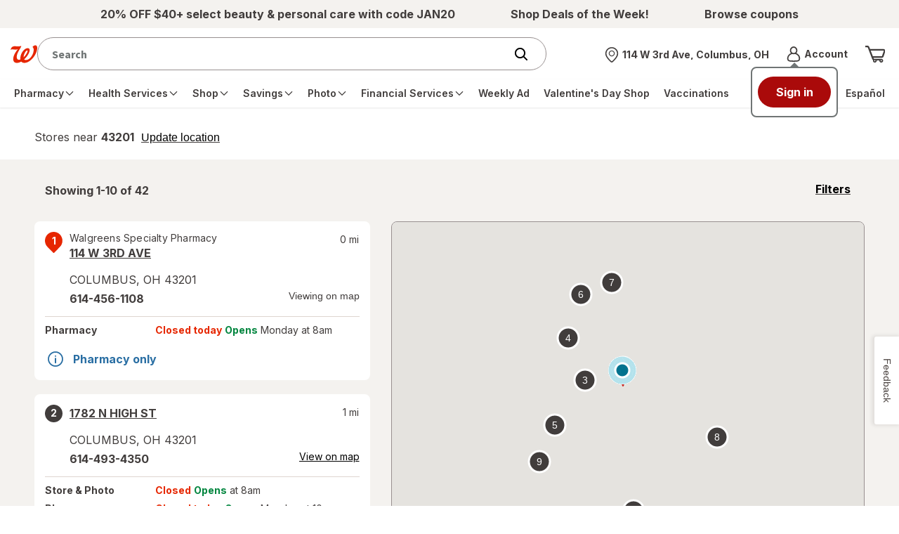

--- FILE ---
content_type: text/plain;charset=utf-8
request_url: https://www.walgreens.com/dthandler/rb_bf21859hft?type=js3&sn=v_4_srv_26_sn_61ED864C1E922EA27C8DD1C9DD950AE5_perc_100000_ol_0_mul_1_app-3Af4c2e99ce32f8b27_1_rcs-3Acss_0&svrid=26&flavor=post&vi=FKUUSMKWGFCOPFIRJRIKSWQRLKNSIRSS-0&modifiedSince=1769008055217&bp=3&app=f4c2e99ce32f8b27&crc=3310726571&en=hu1jo3rs&end=1
body_size: 59
content:
OK(BF)|sn=v_4_srv_26_sn_61ED864C1E922EA27C8DD1C9DD950AE5_app-3Af4c2e99ce32f8b27_1_ol_0_perc_100000_mul_1_rcs-3Acss_0|name=ruxitagentjs|featureHash=ICA7NVfghqrux|buildNumber=10327251022105625|lastModification=1769008055217

--- FILE ---
content_type: text/javascript; charset=utf-8
request_url: https://app.link/_r?sdk=web2.86.5&branch_key=key_live_pey3WZF9pVXLZe480LsjSdjmErcjPrcf&callback=branch_callback__0
body_size: 75
content:
/**/ typeof branch_callback__0 === 'function' && branch_callback__0("1543928757134191742");

--- FILE ---
content_type: application/x-javascript;charset=utf-8
request_url: https://smetrics.walgreens.com/b/ss/walgrns/10/JS-2.23.0-LEWM/s79012157876143?AQB=1&ndh=1&pf=1&callback=s_c_il[1].doPostbacks&et=1&t=25%2F0%2F2026%2011%3A12%3A6%200%200&d.&nsid=0&jsonv=1&.d&sdid=30727F5BCEC53962-1A8E7674249DE983&mid=40932529942874887455189720862862332658&ce=UTF-8&pageName=Walgreens%20with%20Drive%20Thru%20Pickup%20Near%20Columbus%2C%20NE&g=https%3A%2F%2Fwww.walgreens.com%2Fstorelocator%2FdriveThruClose%2Fcolumbus-ne&c.&getPercentPageViewed=5.1&.c&cc=USD&ch=storelocator&c53=Walgreens.com%3Aproduction%3A2026-01-22T16%3A59%3A07Z&c74=no%20referrer&c75=www.walgreens.com%2Fstorelocator%2Fdrivethruclose%2Fcolumbus-ne&v165=https%3A%2F%2Fwww.walgreens.com%2Fstorelocator%2Fdrivethruclose%2Fcolumbus-ne&v166=Walgreens%20with%20Drive%20Thru%20Pickup%20Near%20Columbus%2C%20NE&v168=storelocator&s=1280x720&c=24&j=1.6&v=N&k=Y&bw=1280&bh=720&mcorgid=5E16123F5245B2970A490D45%40AdobeOrg&AQE=1
body_size: -120
content:
if(s_c_il[1].doPostbacks)s_c_il[1].doPostbacks({"stuff":[],"uuid":"37257614058067654594863641356765002120","dcs_region":7,"tid":"59/qnhc/RaU="});


--- FILE ---
content_type: image/svg+xml
request_url: https://www.walgreens.com/images/adaptive/livestyleguide/walgreens-com/v5/themes/images/icons/symbol-defs.svg
body_size: -944
content:
<svg aria-hidden="true" style="position: absolute; width: 0; height: 0; overflow: hidden;"
  version="1.1" xmlns="http://www.w3.org/2000/svg" xmlns:xlink="http://www.w3.org/1999/xlink">
  <defs>
    <symbol id="icon__code" viewBox="0 0 32 32">
      <path
        d="M14.176 14.080v0c-0.048-0.24-0.288-0.432-0.544-0.432-0.080 0-0.144 0.016-0.192 0.032 0 0-0.016 0-0.016 0l-0.048 0.016-2.88 1.808c-0.16 0.096-0.272 0.272-0.272 0.48 0 0.192 0.096 0.384 0.256 0.48l2.832 1.776c0.096 0.064 0.192 0.096 0.304 0.096 0.176 0 0.368-0.096 0.48-0.256 0.16-0.256 0.096-0.608-0.176-0.784l-2.096-1.296 2.080-1.296c0.208-0.128 0.336-0.384 0.272-0.624z"></path>
      <path
        d="M21.52 15.504l-2.848-1.776c-0.128-0.080-0.272-0.080-0.336-0.080h-0.032c-0.24 0.032-0.432 0.224-0.48 0.448s0.064 0.48 0.272 0.592l2.080 1.296-2.112 1.312c-0.256 0.176-0.32 0.528-0.16 0.768 0.112 0.16 0.288 0.256 0.48 0.256 0.096 0 0.208-0.032 0.288-0.080l2.832-1.776c0.16-0.096 0.272-0.272 0.272-0.48 0-0.192-0.096-0.384-0.256-0.48z"></path>
      <path
        d="M16.768 12.576v0c-0.24 0.032-0.432 0.192-0.48 0.4l-1.664 5.68c-0.048 0.144-0.032 0.304 0.032 0.448s0.192 0.256 0.336 0.288c0.048 0.016 0.096 0.016 0.144 0.016 0.112 0 0.208-0.032 0.304-0.080 0.128-0.080 0.224-0.208 0.256-0.352l1.648-5.664c0.064-0.16 0.032-0.352-0.080-0.496-0.112-0.16-0.304-0.24-0.496-0.24z"></path>
    </symbol>
    <symbol id="icon__menu" viewBox="0 0 32 32">
      <path
        d="M10.24 11.552h1.056l0.48 1.84 0.48-1.84h1.056v2.768h-0.672v-2.112l-0.576 2.096h-0.544l-0.576-2.096v2.096h-0.704v-2.752z"></path>
      <path
        d="M13.776 11.552h2.208v0.576h-1.488v0.48h1.36v0.56h-1.36v0.528h1.52v0.624h-2.24v-2.768z"></path>
      <path
        d="M16.384 11.552h0.736l0.96 1.696v-1.696h0.672v2.768h-0.736l-0.96-1.728v1.728h-0.672v-2.768z"></path>
      <path
        d="M21.616 13.168c0 0.8-0.368 1.2-1.2 1.2s-1.2-0.4-1.2-1.2v-1.616h0.72v1.664c0 0.352 0.128 0.544 0.48 0.544s0.48-0.176 0.48-0.544v-1.664h0.72v1.616z"></path>
      <path
        d="M10.624 17.424c-0.208 0-0.384-0.176-0.384-0.384s0.176-0.384 0.384-0.384l10.768-0.048c0 0 0 0 0 0 0.208 0 0.384 0.176 0.384 0.384s-0.176 0.384-0.384 0.384l-10.768 0.048c0 0 0 0 0 0z"></path>
      <path
        d="M10.624 20.448c-0.208 0-0.384-0.176-0.384-0.384s0.176-0.384 0.384-0.384l10.768-0.048c0 0 0 0 0 0 0.208 0 0.384 0.176 0.384 0.384s-0.176 0.384-0.384 0.384l-10.768 0.048c0 0 0 0 0 0z"></path>
    </symbol>
    <symbol id="icon__menu_v2" viewBox="0 0 32 32">
      <path
        d="M10.624 14.400c-0.208 0-0.384-0.176-0.384-0.384s0.176-0.384 0.384-0.384l10.768-0.048c0 0 0 0 0 0 0.208 0 0.384 0.176 0.384 0.384s-0.176 0.384-0.384 0.384l-10.768 0.048c0 0 0 0 0 0z"></path>
      <path
        d="M10.624 17.424c-0.208 0-0.384-0.176-0.384-0.384s0.176-0.384 0.384-0.384l10.768-0.048c0 0 0 0 0 0 0.208 0 0.384 0.176 0.384 0.384s-0.176 0.384-0.384 0.384l-10.768 0.048c0 0 0 0 0 0z"></path>
      <path
        d="M10.624 20.448c-0.208 0-0.384-0.176-0.384-0.384s0.176-0.384 0.384-0.384l10.768-0.048c0 0 0 0 0 0 0.208 0 0.384 0.176 0.384 0.384s-0.176 0.384-0.384 0.384l-10.768 0.048c0 0 0 0 0 0z"></path>
    </symbol>


    <symbol id="icon__account" viewBox="0 0 32 32">
      <path
        d="M18.996 20.684l0.64-0.931-0.902-0.902-0.931 0.64c-0.291-0.175-0.611-0.291-0.931-0.378l-0.204-1.105h-1.309l-0.204 1.105c-0.32 0.087-0.64 0.204-0.931 0.378l-0.931-0.64-0.902 0.902 0.64 0.931c-0.175 0.291-0.291 0.611-0.378 0.931l-1.135 0.204v1.28l1.105 0.204c0.087 0.32 0.204 0.64 0.378 0.931l-0.64 0.931 0.902 0.902 0.931-0.64c0.291 0.175 0.611 0.291 0.931 0.378l0.204 1.105h1.309l0.204-1.105c0.32-0.087 0.64-0.204 0.931-0.378l0.931 0.64 0.902-0.902-0.64-0.931c0.175-0.291 0.291-0.611 0.378-0.931l1.105-0.204v-1.28l-1.105-0.204c-0.058-0.349-0.175-0.669-0.349-0.931zM16 24.029c-0.873 0-1.571-0.698-1.571-1.571s0.698-1.571 1.571-1.571c0.873 0 1.571 0.698 1.571 1.571s-0.698 1.571-1.571 1.571z"></path>
      <path
        d="M28.16 22.807c-0.175-2.385-1.542-4.8-3.724-6.691-0.989-0.844-2.095-1.513-3.258-2.036 1.222-1.251 1.978-2.967 1.978-4.887-0.029-4.102-3.345-7.738-7.156-7.738s-7.127 3.636-7.127 7.767c0 1.92 0.756 3.636 1.978 4.887-4.015 1.745-6.749 5.353-7.011 8.698-0.175 2.415-0.058 4.276 1.193 5.615 1.658 1.804 4.975 2.124 10.851 2.124h0.204c5.905 0 9.193-0.32 10.851-2.124 1.251-1.338 1.396-3.229 1.222-5.615zM16 3.811c2.502 0 4.771 2.589 4.771 5.411 0 2.647-2.036 4.655-4.771 4.655-2.705 0-4.771-2.007-4.771-4.655 0-2.822 2.269-5.411 4.771-5.411zM25.222 26.822c-1.076 1.135-4.276 1.367-9.135 1.367h-0.204c-4.858 0-8.058-0.233-9.135-1.367-0.553-0.611-0.727-1.716-0.582-3.84 0.233-2.967 3.171-6.225 7.127-7.244 0.815 0.32 1.716 0.495 2.647 0.495s1.833-0.175 2.647-0.495c4.044 1.018 6.982 4.276 7.215 7.244 0.145 2.124 0 3.229-0.582 3.84z"></path>
    </symbol>
    <symbol id="icon__avatar" viewBox="0 0 32 32">
      <path
        d="M28.16 22.807c-0.175-2.385-1.542-4.8-3.724-6.691-0.989-0.844-2.095-1.513-3.258-2.036 1.222-1.251 1.978-2.967 1.978-4.887-0.029-4.102-3.345-7.738-7.156-7.738s-7.127 3.636-7.127 7.767c0 1.92 0.756 3.636 1.978 4.887-4.015 1.745-6.749 5.353-7.011 8.698-0.175 2.415-0.058 4.276 1.193 5.615 1.658 1.804 4.975 2.124 10.851 2.124h0.204c5.905 0 9.193-0.32 10.851-2.124 1.251-1.338 1.396-3.229 1.222-5.615zM16 3.811c2.502 0 4.771 2.589 4.771 5.411 0 2.647-2.036 4.655-4.771 4.655-2.705 0-4.771-2.007-4.771-4.655 0-2.822 2.269-5.411 4.771-5.411zM25.222 26.822c-1.076 1.135-4.276 1.367-9.135 1.367h-0.204c-4.858 0-8.058-0.233-9.135-1.367-0.553-0.611-0.727-1.716-0.582-3.84 0.233-2.967 3.171-6.225 7.127-7.244 0.815 0.32 1.716 0.495 2.647 0.495s1.833-0.175 2.647-0.495c4.044 1.018 6.982 4.276 7.215 7.244 0.145 2.124 0 3.229-0.582 3.84z"></path>
    </symbol>
    <symbol id="icon__community" viewBox="0 0 32 32">
      <path
        d="M30.516 21.411c-0.116-1.542-0.989-3.113-2.385-4.305-0.524-0.465-1.135-0.844-1.745-1.135 0.64-0.785 1.047-1.804 1.047-2.938 0-2.705-2.153-5.062-4.625-5.062-0.727 0-1.425 0.204-2.065 0.553-0.902-1.745-2.647-2.996-4.538-2.996-1.949 0-3.753 1.338-4.625 3.2-0.698-0.465-1.513-0.756-2.356-0.756-2.473 0-4.625 2.356-4.625 5.062 0 1.135 0.378 2.153 1.047 2.938-2.385 1.164-3.985 3.375-4.131 5.44-0.116 1.542-0.029 2.764 0.785 3.665 1.105 1.193 3.171 1.396 6.865 1.396h0.116c1.28 0 2.356-0.029 3.287-0.116 1.018 0.087 2.182 0.116 3.578 0.116h0.145c1.28 0 2.415-0.029 3.375-0.087 0.873 0.058 1.891 0.087 3.084 0.087h0.116c3.695 0 5.76-0.204 6.865-1.396 0.785-0.902 0.902-2.124 0.785-3.665zM22.778 9.949c1.396 0 2.676 1.484 2.676 3.084 0 1.484-1.135 2.618-2.676 2.618-1.076 0-1.949-0.553-2.385-1.425 0.611-0.844 0.989-1.891 0.989-3.025 0-0.233-0.029-0.465-0.058-0.698 0.436-0.349 0.931-0.553 1.455-0.553zM9.455 20.975c0.145-2.036 2.153-4.276 4.858-5.004 0.582 0.233 1.222 0.349 1.891 0.349s1.309-0.116 1.891-0.349c2.705 0.727 4.713 2.967 4.858 5.004 0.116 1.455 0 2.211-0.349 2.618-0.698 0.756-3.055 0.931-6.342 0.931h-0.145c-3.287 0-5.615-0.145-6.342-0.931-0.349-0.407-0.436-1.164-0.32-2.618zM16.204 7.505c1.687 0 3.2 1.745 3.2 3.695 0 1.804-1.367 3.142-3.2 3.142s-3.2-1.338-3.2-3.142c0-1.949 1.513-3.695 3.2-3.695zM9.222 9.949c0.669 0 1.338 0.349 1.833 0.902 0 0.116 0 0.233 0 0.349 0 0.989 0.262 1.891 0.727 2.676-0.349 1.047-1.309 1.775-2.531 1.775-1.513 0-2.676-1.135-2.676-2.618-0.029-1.629 1.251-3.084 2.647-3.084zM3.462 21.556c0.145-1.716 1.804-3.607 4.102-4.247 0.349 0.145 0.756 0.233 1.164 0.262-0.727 1.018-1.164 2.153-1.222 3.229-0.116 1.513-0.058 2.735 0.553 3.665-2.24-0.029-3.782-0.204-4.305-0.756-0.291-0.291-0.378-0.931-0.291-2.153zM28.247 23.738c-0.465 0.524-1.891 0.698-3.898 0.756 0.611-0.931 0.669-2.153 0.553-3.665-0.087-1.105-0.524-2.24-1.251-3.287 0.262-0.058 0.524-0.116 0.785-0.204 2.298 0.611 3.985 2.502 4.102 4.247 0.087 1.193 0 1.833-0.291 2.153z"></path>
    </symbol>
    <symbol id="icon__family" viewBox="0 0 32 32">
      <path
        d="M30.487 22.196c-0.116-1.629-1.047-3.316-2.56-4.596-0.553-0.495-1.193-0.902-1.862-1.222 0.698-0.844 1.105-1.92 1.105-3.113 0-2.88-2.327-5.382-4.945-5.382s-4.945 2.531-4.945 5.382c0 1.193 0.407 2.269 1.105 3.113 0 0-0.029 0-0.029 0.029-0.145-0.145-0.291-0.291-0.465-0.407-0.727-0.64-1.571-1.164-2.444-1.542 0.902-0.989 1.455-2.327 1.455-3.811 0-3.345-2.676-6.284-5.76-6.284-2.996 0-5.673 2.938-5.673 6.284 0 1.484 0.553 2.822 1.455 3.811-3.113 1.425-5.236 4.276-5.44 6.924-0.145 1.92-0.029 3.433 0.96 4.538 1.338 1.455 3.985 1.716 8.669 1.716h0.145c2.531 0 4.451-0.087 5.905-0.378 1.222 0.262 2.851 0.349 5.004 0.349h0.116c3.956 0 6.167-0.233 7.331-1.484 0.902-0.989 1.018-2.269 0.873-3.927zM22.255 10.007c1.484 0 2.851 1.571 2.851 3.287 0 1.571-1.222 2.764-2.851 2.764s-2.851-1.193-2.851-2.764c0.029-1.716 1.367-3.287 2.851-3.287zM11.229 6.487c1.891 0 3.636 1.978 3.636 4.16 0 2.036-1.571 3.549-3.636 3.549s-3.636-1.513-3.636-3.549c0-2.182 1.716-4.16 3.636-4.16zM11.142 25.513c-3.695 0-6.313-0.175-7.098-1.047-0.407-0.465-0.553-1.309-0.407-2.938 0.175-2.298 2.444-4.8 5.498-5.615 0.64 0.233 1.367 0.378 2.095 0.378 0.756 0 1.455-0.145 2.095-0.378 3.055 0.815 5.324 3.316 5.498 5.615 0.116 1.629 0 2.473-0.407 2.938-0.815 0.873-3.433 1.047-7.098 1.047h-0.175zM28.102 24.669c-0.611 0.669-2.764 0.815-5.789 0.815h-0.116c-0.669 0-1.309 0-1.891-0.029 0.669-1.047 0.756-2.415 0.611-4.073-0.087-1.105-0.495-2.211-1.135-3.258 0.233-0.087 0.465-0.175 0.727-0.233 0.553 0.204 1.135 0.32 1.775 0.32s1.222-0.116 1.775-0.32c2.444 0.669 4.247 2.676 4.364 4.48 0.058 1.28-0.029 1.949-0.32 2.298z"></path>
    </symbol>
    <symbol id="icon__avatar-alt" viewBox="0 0 32 32">
      <path
        d="M28.16 22.807c-0.175-2.385-1.542-4.8-3.724-6.691-0.989-0.844-2.095-1.513-3.258-2.036 1.222-1.251 1.978-2.967 1.978-4.887-0.029-4.102-3.345-7.738-7.156-7.738s-7.127 3.636-7.127 7.767c0 1.92 0.756 3.636 1.978 4.887-4.015 1.745-6.749 5.353-7.011 8.698-0.175 2.415-0.058 4.276 1.193 5.615 1.658 1.804 4.975 2.124 10.851 2.124h0.204c5.905 0 9.193-0.32 10.851-2.124 1.251-1.338 1.396-3.229 1.222-5.615zM16 3.811c2.502 0 4.771 2.589 4.771 5.411 0 2.647-2.036 4.655-4.771 4.655-2.705 0-4.771-2.007-4.771-4.655 0-2.822 2.269-5.411 4.771-5.411zM25.222 26.822c-1.076 1.135-4.276 1.367-9.135 1.367h-0.204c-4.858 0-8.058-0.233-9.135-1.367-0.553-0.611-0.727-1.716-0.582-3.84 0.233-2.967 3.171-6.225 7.127-7.244 0.815 0.32 1.716 0.495 2.647 0.495s1.833-0.175 2.647-0.495c4.044 1.018 6.982 4.276 7.215 7.244 0.145 2.124 0 3.229-0.582 3.84z"></path>
      <path
        d="M16 26.473c3.84-3.345 4.102-4.945 4.102-4.945 0.349-1.164-0.262-2.415-1.367-2.793s-2.385 0.262-2.735 1.455c-0.349-1.164-1.629-1.804-2.735-1.455-1.105 0.378-1.716 1.629-1.367 2.793 0-0.029 0.262 1.6 4.102 4.945z"></path>
    </symbol>
    <symbol id="icon__nurse-filled" viewBox="0 0 32 32">
      <path
        d="M28.16 22.807c-0.175-2.385-1.542-4.8-3.724-6.691-0.989-0.844-2.095-1.513-3.258-2.036 1.222-1.251 1.978-2.967 1.978-4.887-0.029-4.102-3.345-7.738-7.156-7.738s-7.127 3.636-7.127 7.767c0 1.92 0.756 3.636 1.978 4.887-4.015 1.745-6.749 5.353-7.011 8.698-0.175 2.415-0.058 4.276 1.193 5.615 1.658 1.804 4.975 2.124 10.851 2.124h0.204c5.905 0 9.193-0.32 10.851-2.124 1.251-1.338 1.396-3.229 1.222-5.615zM20.48 24.204h-2.735v2.735h-3.491v-2.735h-2.735v-3.491h2.735v-2.735h3.491v2.735h2.735v3.491z"></path>
    </symbol>
    <symbol id="icon__nurse" viewBox="0 0 32 32">
      <path
        d="M17.164 17.978h-2.327c-0.32 0-0.582 0.262-0.582 0.582v2.153h-2.153c-0.32 0-0.582 0.262-0.582 0.582v2.327c0 0.32 0.262 0.582 0.582 0.582h2.153v2.153c0 0.32 0.262 0.582 0.582 0.582h2.327c0.32 0 0.582-0.262 0.582-0.582v-2.153h2.153c0.32 0 0.582-0.262 0.582-0.582v-2.327c0-0.32-0.262-0.582-0.582-0.582h-2.153v-2.153c0-0.32-0.262-0.582-0.582-0.582z"></path>
      <path
        d="M28.16 22.807c-0.175-2.385-1.542-4.8-3.724-6.691-0.989-0.844-2.095-1.513-3.258-2.036 1.222-1.251 1.978-2.967 1.978-4.887-0.029-4.102-3.345-7.738-7.156-7.738s-7.127 3.636-7.127 7.767c0 1.92 0.756 3.636 1.978 4.887-4.015 1.745-6.749 5.353-7.011 8.698-0.175 2.415-0.058 4.276 1.193 5.615 1.658 1.804 4.975 2.124 10.851 2.124h0.204c5.905 0 9.193-0.32 10.851-2.124 1.251-1.338 1.396-3.229 1.222-5.615zM16 3.811c2.502 0 4.771 2.589 4.771 5.411 0 2.647-2.036 4.655-4.771 4.655-2.705 0-4.771-2.007-4.771-4.655 0-2.822 2.269-5.411 4.771-5.411zM25.222 26.822c-1.076 1.135-4.276 1.367-9.135 1.367h-0.204c-4.858 0-8.058-0.233-9.135-1.367-0.553-0.611-0.727-1.716-0.582-3.84 0.233-2.967 3.171-6.225 7.127-7.244 0.815 0.32 1.716 0.495 2.647 0.495s1.833-0.175 2.647-0.495c4.044 1.018 6.982 4.276 7.215 7.244 0.145 2.124 0 3.229-0.582 3.84z"></path>
    </symbol>
    <symbol id="icon__pharmacist" viewBox="0 0 32 32">
      <path
        d="M22.516 23.273h-2.909c-0.465 0-0.844 0.378-0.844 0.844s0.378 0.844 0.844 0.844h2.909c0.465 0 0.844-0.378 0.844-0.844s-0.349-0.844-0.844-0.844z"></path>
      <path
        d="M28.16 22.807c-0.175-2.385-1.542-4.8-3.724-6.691-0.989-0.844-2.095-1.513-3.258-2.036 1.222-1.251 1.978-2.967 1.978-4.887-0.029-4.102-3.345-7.738-7.156-7.738s-7.127 3.636-7.127 7.767c0 1.92 0.756 3.636 1.978 4.887-4.015 1.745-6.749 5.353-7.011 8.698-0.175 2.415-0.058 4.276 1.193 5.615 1.658 1.804 4.975 2.124 10.851 2.124h0.204c5.905 0 9.193-0.32 10.851-2.124 1.251-1.338 1.396-3.229 1.222-5.615zM15.476 20.625l-4.16-4.131c0.64-0.32 1.309-0.553 2.007-0.756 0.815 0.32 1.716 0.495 2.647 0.495s1.833-0.175 2.647-0.495c0.756 0.204 1.455 0.465 2.124 0.785l-5.265 4.102zM16 3.811c2.502 0 4.771 2.589 4.771 5.411 0 2.647-2.036 4.655-4.771 4.655-2.705 0-4.771-2.007-4.771-4.655 0-2.822 2.269-5.411 4.771-5.411zM6.196 22.982c0.145-1.978 1.513-4.102 3.607-5.585l4.305 4.305-1.862 1.425c-0.204 0.145-0.32 0.407-0.32 0.669v4.305c-2.647-0.145-4.422-0.495-5.149-1.28-0.582-0.611-0.727-1.716-0.582-3.84zM25.222 26.822c-1.076 1.135-4.276 1.367-9.135 1.367h-0.204c-0.815 0-1.571 0-2.269-0.029v-3.956l8.698-6.72c2.007 1.484 3.316 3.549 3.462 5.498 0.175 2.124 0.029 3.229-0.553 3.84z"></path>
    </symbol>
    <symbol id="icon__sign-in" viewBox="0 0 32 32">
      <path
        d="M19.345 21.644h-0.727v-1.076c0-1.425-1.164-2.589-2.618-2.589s-2.618 1.164-2.618 2.589v1.076h-0.756c-0.262 0-0.465 0.204-0.465 0.465v4.364c0 0.262 0.204 0.465 0.465 0.465h6.691c0.262 0 0.465-0.204 0.465-0.465v-4.364c0.029-0.262-0.175-0.465-0.436-0.465zM17.251 21.644h-2.473v-1.076c0-0.669 0.553-1.251 1.251-1.251s1.251 0.553 1.251 1.251v1.076z"></path>
      <path
        d="M28.16 22.807c-0.175-2.385-1.542-4.8-3.724-6.691-0.989-0.844-2.095-1.513-3.258-2.036 1.222-1.251 1.978-2.967 1.978-4.887-0.029-4.102-3.345-7.738-7.156-7.738s-7.127 3.636-7.127 7.767c0 1.92 0.756 3.636 1.978 4.887-4.015 1.745-6.749 5.353-7.011 8.698-0.175 2.415-0.058 4.276 1.193 5.615 1.658 1.804 4.975 2.124 10.851 2.124h0.204c5.905 0 9.193-0.32 10.851-2.124 1.251-1.338 1.396-3.229 1.222-5.615zM16 3.811c2.502 0 4.771 2.589 4.771 5.411 0 2.647-2.036 4.655-4.771 4.655-2.705 0-4.771-2.007-4.771-4.655 0-2.822 2.269-5.411 4.771-5.411zM25.222 26.822c-1.076 1.135-4.276 1.367-9.135 1.367h-0.204c-4.858 0-8.058-0.233-9.135-1.367-0.553-0.611-0.727-1.716-0.582-3.84 0.233-2.967 3.171-6.225 7.127-7.244 0.815 0.32 1.716 0.495 2.647 0.495s1.833-0.175 2.647-0.495c4.044 1.018 6.982 4.276 7.215 7.244 0.145 2.124 0 3.229-0.582 3.84z"></path>
    </symbol>
    <symbol id="icon__7-days-a-week" viewBox="0 0 32 32">
      <path
        d="M26.269 4.713h-2.24v-1.571c0-0.436-0.349-0.785-0.785-0.785s-0.785 0.349-0.785 0.785v1.571h-12.887v-1.571c0-0.436-0.349-0.785-0.785-0.785s-0.785 0.349-0.785 0.785v1.571h-2.24c-2.385 0-4.305 1.891-4.305 4.247v16.465c0 2.356 1.92 4.247 4.276 4.247h20.538c2.356 0 4.276-1.92 4.276-4.247v-16.465c0-2.356-1.92-4.247-4.276-4.247zM5.731 6.865h20.538c1.164 0 2.095 0.931 2.095 2.095v2.967h-24.727v-2.967c0-1.135 0.931-2.095 2.095-2.095zM26.269 27.491h-20.538c-1.164 0-2.095-0.931-2.095-2.095v-11.927h24.727v11.927c0 1.164-0.931 2.095-2.095 2.095z"></path>
      <path
        d="M19.753 16.407h-6.604c-0.436 0-0.785 0.349-0.785 0.785s0.349 0.785 0.785 0.785h4.044c-1.367 1.251-2.822 3.345-2.822 6.604 0 0.436 0.349 0.785 0.785 0.785s0.785-0.349 0.785-0.785c0-4.8 3.927-6.575 4.102-6.662 0.349-0.145 0.553-0.524 0.465-0.902s-0.378-0.611-0.756-0.611z"></path>
    </symbol>
    <symbol id="icon__12-month" viewBox="0 0 32 32">
      <path
        d="M26.269 4.713h-2.24v-1.571c0-0.436-0.349-0.785-0.785-0.785s-0.785 0.349-0.785 0.785v1.571h-12.887v-1.571c0-0.436-0.349-0.785-0.785-0.785s-0.785 0.349-0.785 0.785v1.571h-2.24c-2.385 0-4.305 1.891-4.305 4.247v16.465c0 2.356 1.92 4.247 4.276 4.247h20.538c2.356 0 4.276-1.92 4.276-4.247v-16.465c0-2.356-1.92-4.247-4.276-4.247zM5.731 6.865h20.538c1.164 0 2.095 0.931 2.095 2.095v2.967h-24.727v-2.967c0-1.135 0.931-2.095 2.095-2.095zM26.269 27.491h-20.538c-1.164 0-2.095-0.931-2.095-2.095v-11.927h24.727v11.927c0 1.164-0.931 2.095-2.095 2.095z"></path>
      <path
        d="M11.695 16.407c-0.436 0-0.785 0.349-0.785 0.785v7.389c0 0.436 0.349 0.785 0.785 0.785s0.785-0.349 0.785-0.785v-7.389c0-0.436-0.349-0.785-0.785-0.785z"></path>
      <path
        d="M20.305 23.767h-2.502l2.269-2.24c0.582-0.582 0.902-1.338 0.902-2.124 0-1.658-1.367-2.996-3.025-2.996s-3.025 1.338-3.025 2.996c0 0.436 0.349 0.785 0.785 0.785s0.785-0.349 0.785-0.785c0-0.785 0.64-1.425 1.425-1.425s1.425 0.64 1.425 1.425c0 0.378-0.145 0.727-0.407 1.018l-3.607 3.578c-0.233 0.233-0.291 0.582-0.175 0.873s0.407 0.495 0.727 0.495h4.422c0.436 0 0.785-0.349 0.785-0.785 0-0.465-0.349-0.815-0.785-0.815z"></path>
    </symbol>
    <symbol id="icon__18-month" viewBox="0 0 32 32">
      <path
        d="M26.269 4.713h-2.24v-1.571c0-0.436-0.349-0.785-0.785-0.785s-0.785 0.349-0.785 0.785v1.571h-12.887v-1.571c0-0.436-0.349-0.785-0.785-0.785s-0.785 0.349-0.785 0.785v1.571h-2.24c-2.385 0-4.305 1.891-4.305 4.247v16.465c0 2.356 1.92 4.247 4.276 4.247h20.538c2.356 0 4.276-1.92 4.276-4.247v-16.465c0-2.356-1.92-4.247-4.276-4.247zM5.731 6.865h20.538c1.164 0 2.095 0.931 2.095 2.095v2.967h-24.727v-2.967c0-1.135 0.931-2.095 2.095-2.095zM26.269 27.491h-20.538c-1.164 0-2.095-0.931-2.095-2.095v-11.927h24.727v11.927c0 1.164-0.931 2.095-2.095 2.095z"></path>
      <path
        d="M12.131 16.407c-0.436 0-0.785 0.349-0.785 0.785v7.389c0 0.436 0.349 0.785 0.785 0.785s0.785-0.349 0.785-0.785v-7.389c0-0.436-0.349-0.785-0.785-0.785z"></path>
      <path
        d="M19.695 20.422c0.349-0.436 0.582-0.96 0.582-1.571 0-1.338-1.105-2.444-2.444-2.444-1.367 0-2.444 1.105-2.444 2.444 0 0.611 0.204 1.135 0.582 1.571-0.582 0.524-0.96 1.28-0.96 2.124 0 1.571 1.28 2.822 2.851 2.822s2.851-1.28 2.851-2.822c-0.029-0.873-0.407-1.629-1.018-2.124zM16.96 18.851c0-0.465 0.378-0.873 0.873-0.873 0.465 0 0.873 0.378 0.873 0.873 0 0.465-0.378 0.873-0.873 0.873-0.465-0.029-0.873-0.407-0.873-0.873zM17.833 23.767c-0.698 0-1.251-0.553-1.251-1.251s0.553-1.251 1.251-1.251c0.698 0 1.251 0.553 1.251 1.251s-0.553 1.251-1.251 1.251z"></path>
    </symbol>
    <symbol id="icon__calendar" viewBox="0 0 32 32">
      <path
        d="M26.269 4.713h-2.24v-1.571c0-0.436-0.349-0.785-0.785-0.785s-0.785 0.349-0.785 0.785v1.571h-12.887v-1.571c0-0.436-0.349-0.785-0.785-0.785s-0.785 0.349-0.785 0.785v1.571h-2.24c-2.385 0-4.305 1.891-4.305 4.247v16.465c0 2.356 1.92 4.247 4.276 4.247h20.538c2.356 0 4.276-1.92 4.276-4.247v-16.465c0-2.356-1.92-4.247-4.276-4.247zM5.731 6.865h20.538c1.164 0 2.095 0.931 2.095 2.095v2.967h-24.727v-2.967c0-1.135 0.931-2.095 2.095-2.095zM26.269 27.491h-20.538c-1.164 0-2.095-0.931-2.095-2.095v-11.927h24.727v11.927c0 1.164-0.931 2.095-2.095 2.095z"></path>
      <path
        d="M9.745 15.447h-1.92c-0.64 0-1.164 0.524-1.164 1.164v1.92c0 0.64 0.524 1.164 1.164 1.164h1.92c0.64 0 1.164-0.524 1.164-1.164v-1.92c0-0.64-0.524-1.164-1.164-1.164z"></path>
      <path
        d="M16.349 15.447h-1.92c-0.64 0-1.164 0.524-1.164 1.164v1.92c0 0.64 0.524 1.164 1.164 1.164h1.92c0.64 0 1.164-0.524 1.164-1.164v-1.92c0-0.64-0.524-1.164-1.164-1.164z"></path>
      <path
        d="M9.745 21.004h-1.92c-0.64 0-1.164 0.524-1.164 1.164v1.92c0 0.64 0.524 1.164 1.164 1.164h1.92c0.64 0 1.164-0.524 1.164-1.164v-1.92c0-0.64-0.524-1.164-1.164-1.164z"></path>
      <path
        d="M16.349 21.004h-1.92c-0.64 0-1.164 0.524-1.164 1.164v1.92c0 0.64 0.524 1.164 1.164 1.164h1.92c0.64 0 1.164-0.524 1.164-1.164v-1.92c0-0.64-0.524-1.164-1.164-1.164z"></path>
      <path
        d="M22.953 15.447h-1.92c-0.64 0-1.164 0.524-1.164 1.164v1.92c0 0.64 0.524 1.164 1.164 1.164h1.92c0.64 0 1.164-0.524 1.164-1.164v-1.92c0-0.64-0.524-1.164-1.164-1.164z"></path>
    </symbol>
    <symbol id="icon__24-hours" viewBox="0 0 32 32">
      <path
        d="M14.284 26.647c-5.876 0-10.676-4.771-10.676-10.647s4.8-10.647 10.676-10.647 10.676 4.771 10.676 10.647c0 0.582 0.495 1.076 1.076 1.076s1.076-0.495 1.076-1.076c0-7.069-5.76-12.8-12.829-12.8s-12.829 5.731-12.829 12.8 5.76 12.8 12.829 12.8c0.582 0 1.076-0.495 1.076-1.076s-0.495-1.076-1.076-1.076z"></path>
      <path
        d="M16.902 18.327l-2.473-1.804v-5.585c0-0.436-0.349-0.785-0.785-0.785s-0.785 0.349-0.785 0.785v5.964c0 0.262 0.116 0.495 0.32 0.64l2.822 2.036c0.145 0.087 0.291 0.145 0.465 0.145 0.233 0 0.495-0.116 0.64-0.32 0.233-0.349 0.145-0.815-0.204-1.076z"></path>
      <path
        d="M29.905 24.669h-0.844v-4.655c0 0 0 0 0 0 0-0.029 0-0.087 0-0.116s0-0.029-0.029-0.058c0-0.029 0-0.029-0.029-0.058 0-0.029-0.029-0.029-0.029-0.058s-0.029-0.029-0.029-0.058c0-0.029-0.029-0.029-0.029-0.058s-0.029-0.029-0.029-0.058c-0.058-0.029-0.087-0.058-0.116-0.058 0 0 0 0 0 0s0 0-0.029 0c-0.029-0.029-0.058-0.029-0.087-0.058-0.029 0-0.029 0-0.058-0.029-0.029 0-0.029 0-0.058-0.029-0.029 0-0.087 0-0.116 0 0 0 0 0-0.029 0 0 0 0 0 0 0-0.029 0-0.087 0-0.116 0s-0.029 0-0.029 0c-0.029 0-0.058 0-0.087 0.029-0.029 0-0.029 0.029-0.058 0.029s-0.058 0.029-0.058 0.029c-0.029 0-0.029 0.029-0.029 0.029-0.029 0.029-0.029 0.029-0.058 0.058s-0.058 0.058-0.087 0.087c0 0 0 0 0 0l-3.578 5.324c0 0 0 0.029 0 0.029-0.029 0.029-0.029 0.058-0.058 0.087 0 0.029 0 0.029-0.029 0.058 0 0.029 0 0.029-0.029 0.058 0 0.029 0 0.058 0 0.116 0 0 0 0.029 0 0.029s0 0 0 0c0 0.029 0 0.087 0 0.116s0 0.029 0.029 0.058c0 0.029 0 0.029 0.029 0.058 0 0.029 0.029 0.029 0.029 0.058s0.029 0.029 0.029 0.058c0 0.029 0.029 0.029 0.029 0.058s0.029 0.029 0.029 0.058 0.058 0.058 0.087 0.087c0 0 0 0 0 0 0.029 0.029 0.058 0.029 0.087 0.058 0 0 0.029 0 0.029 0 0.029 0 0.058 0.029 0.087 0.029 0 0 0.029 0 0.029 0 0.029 0 0.087 0 0.116 0 0 0 0 0 0 0s0 0 0 0h2.909v1.047c0 0.349 0.291 0.64 0.64 0.64s0.64-0.291 0.64-0.64v-1.047h0.844c0.349 0 0.64-0.291 0.64-0.64s-0.204-0.669-0.553-0.669zM27.753 24.669h-1.687l1.687-2.531v2.531z"></path>
      <path
        d="M23.215 26.356h-2.618l2.327-2.298c0.524-0.524 0.815-1.222 0.815-1.949 0-1.513-1.251-2.764-2.764-2.764s-2.764 1.222-2.764 2.764c0 0.349 0.291 0.64 0.64 0.64s0.64-0.291 0.64-0.64c0-0.815 0.64-1.455 1.455-1.455s1.455 0.64 1.455 1.455c0 0.378-0.145 0.756-0.436 1.018l-3.375 3.433c-0.175 0.175-0.233 0.465-0.145 0.698s0.349 0.407 0.611 0.407h4.189c0.349 0 0.64-0.291 0.64-0.64s-0.291-0.669-0.669-0.669z"></path>
    </symbol>
    <symbol id="icon__auto-reorder-alt" viewBox="0 0 32 32">
      <path
        d="M17.687 3.2c-1.018 0-2.036 0.116-3.025 0.378-0.553 0.145-0.902 0.727-0.785 1.309s0.698 0.931 1.28 0.785c0.815-0.204 1.658-0.32 2.502-0.32 5.76 0 10.473 4.771 10.473 10.647s-4.684 10.647-10.473 10.647c-5.44 0-9.92-4.276-10.385-9.745l1.542 1.571c0.204 0.204 0.465 0.32 0.756 0.32 0.262 0 0.553-0.116 0.756-0.32 0.407-0.407 0.407-1.105 0-1.513l-3.404-3.433c-0.204-0.204-0.465-0.32-0.756-0.32s-0.553 0.116-0.756 0.32l-3.375 3.433c-0.407 0.407-0.407 1.105 0 1.513s1.076 0.407 1.484 0l1.6-1.629c0.436 6.662 5.905 11.956 12.567 11.956 6.924 0 12.567-5.731 12.567-12.8s-5.615-12.8-12.567-12.8z"></path>
      <path
        d="M17.076 10.182c-0.436 0-0.756 0.349-0.756 0.785v5.964c0 0.262 0.116 0.495 0.32 0.64l4.015 2.967c0.145 0.087 0.291 0.145 0.465 0.145 0.233 0 0.465-0.116 0.611-0.32 0.262-0.349 0.175-0.844-0.175-1.105l-3.724-2.735v-5.585c0-0.407-0.349-0.756-0.756-0.756z"></path>
    </symbol>
    <symbol id="icon__same-day-pickup" viewBox="0 0 32 32">
      <path
        d="M21.76 19.2l-3.724-2.735v-5.527c0-0.495-0.378-0.873-0.873-0.873s-0.873 0.407-0.873 0.873v5.964c0 0.291 0.145 0.553 0.349 0.698l4.073 2.967c0.145 0.116 0.349 0.175 0.524 0.175 0.262 0 0.524-0.116 0.698-0.349 0.291-0.349 0.204-0.902-0.175-1.193z"></path>
      <path
        d="M17.804 3.2c-4.829 0-9.047 2.705-11.2 6.691h-1.92c-0.582 0-1.076 0.495-1.076 1.076s0.465 1.076 1.076 1.076h0.989c-0.291 0.931-0.495 1.891-0.582 2.88h-2.56c-0.611 0-1.076 0.495-1.076 1.076s0.465 1.076 1.076 1.076h2.56c0.087 0.989 0.291 1.978 0.582 2.88h-0.989c-0.582 0-1.076 0.495-1.076 1.076s0.465 1.076 1.076 1.076h1.92c2.153 3.985 6.371 6.691 11.2 6.691 7.011 0 12.742-5.731 12.742-12.8s-5.731-12.8-12.742-12.8zM17.804 26.647c-3.578 0-6.749-1.804-8.669-4.538h3.549c0.582 0 1.076-0.495 1.076-1.076s-0.465-1.076-1.076-1.076h-4.742c-0.378-0.902-0.611-1.891-0.698-2.88h2.444c0.582 0 1.076-0.495 1.076-1.076s-0.465-1.076-1.076-1.076h-2.444c0.087-1.018 0.349-1.978 0.698-2.88h4.713c0.582 0 1.076-0.495 1.076-1.076s-0.465-1.076-1.076-1.076h-3.549c1.92-2.735 5.091-4.538 8.669-4.538 5.847 0 10.618 4.771 10.618 10.647s-4.742 10.647-10.589 10.647z"></path>
    </symbol>
    <symbol id="icon__clock" viewBox="0 0 32 32">
      <path
        d="M16 30.545c-8.029 0-14.545-6.516-14.545-14.545s6.516-14.545 14.545-14.545 14.545 6.516 14.545 14.545-6.516 14.545-14.545 14.545zM16 3.898c-6.662 0-12.102 5.44-12.102 12.102s5.44 12.102 12.102 12.102 12.102-5.44 12.102-12.102-5.44-12.102-12.102-12.102z"></path>
      <path
        d="M19.927 21.324c-0.175 0-0.378-0.058-0.524-0.175l-4.655-3.375c-0.233-0.175-0.378-0.436-0.378-0.727v-6.778c0-0.495 0.407-0.902 0.902-0.902s0.902 0.407 0.902 0.902v6.313l4.305 3.113c0.407 0.291 0.495 0.844 0.204 1.251-0.204 0.262-0.465 0.378-0.756 0.378z"></path>
    </symbol>
    <symbol id="icon__credit-card" viewBox="0 0 32 32">
      <path
        d="M25.775 1.455h-19.549c-2.618 0-4.771 2.153-4.771 4.771v19.549c0 2.618 2.153 4.771 4.771 4.771h19.549c2.618 0 4.771-2.153 4.771-4.771v-19.549c0-2.618-2.153-4.771-4.771-4.771zM6.225 3.898h19.549c1.28 0 2.327 1.047 2.327 2.327v1.687c-0.407 0.669-1.135 1.105-1.978 1.105h-20.276c-0.698 0-1.367 0.175-1.978 0.495v-3.287c0.029-1.28 1.076-2.327 2.356-2.327zM25.775 28.102h-19.549c-1.28 0-2.327-1.047-2.327-2.327v-13.847c0.407-0.669 1.135-1.105 1.978-1.105h20.276c0.698 0 1.367-0.175 1.978-0.495v15.476c-0.029 1.251-1.076 2.298-2.356 2.298z"></path>
      <path
        d="M18.385 17.105c0 0.436 0.349 0.785 0.785 0.785s0.785-0.349 0.785-0.785c0-1.775-1.396-3.229-3.171-3.287v-0.727c0-0.436-0.349-0.785-0.785-0.785s-0.785 0.349-0.785 0.785v0.727c-1.745 0.058-3.171 1.513-3.171 3.287s1.396 3.229 3.171 3.287v3.491c-0.902-0.058-1.6-0.815-1.6-1.745 0-0.436-0.349-0.785-0.785-0.785s-0.785 0.349-0.785 0.785c0 1.775 1.396 3.229 3.171 3.287v0.553c0 0.436 0.349 0.785 0.785 0.785s0.785-0.349 0.785-0.785v-0.553c1.745-0.058 3.171-1.513 3.171-3.287s-1.396-3.229-3.171-3.287v-3.491c0.902 0.058 1.6 0.815 1.6 1.745zM13.615 17.105c0-0.931 0.698-1.658 1.6-1.745v3.491c-0.902-0.087-1.6-0.844-1.6-1.745zM18.385 22.138c0 0.931-0.698 1.658-1.6 1.745v-3.491c0.902 0.087 1.6 0.844 1.6 1.745z"></path>
    </symbol>
    <symbol id="icon__ebt-card" viewBox="0 0 32 32">
      <path
        d="M25.775 1.455h-19.549c-2.618 0-4.771 2.153-4.771 4.771v19.549c0 2.618 2.153 4.771 4.771 4.771h19.549c2.618 0 4.771-2.153 4.771-4.771v-19.549c0-2.618-2.153-4.771-4.771-4.771zM6.225 3.898h19.549c1.28 0 2.327 1.047 2.327 2.327v1.687c-0.407 0.669-1.135 1.105-1.978 1.105h-20.276c-0.698 0-1.367 0.175-1.978 0.495v-3.287c0.029-1.28 1.076-2.327 2.356-2.327zM25.775 28.102h-19.549c-1.28 0-2.327-1.047-2.327-2.327v-13.847c0.407-0.669 1.135-1.105 1.978-1.105h20.276c0.698 0 1.367-0.175 1.978-0.495v15.476c-0.029 1.251-1.076 2.298-2.356 2.298z"></path>
      <path
        d="M25.484 15.913h-4.247c-0.436 0-0.785 0.349-0.785 0.785s0.349 0.756 0.785 0.756h1.367v4.887c0 0.436 0.349 0.785 0.785 0.785s0.785-0.349 0.785-0.785v-4.887h1.367c0.436 0 0.785-0.349 0.785-0.785s-0.407-0.756-0.844-0.756z"></path>
      <path
        d="M10.647 17.455c0.436 0 0.785-0.349 0.785-0.785s-0.349-0.785-0.785-0.785h-3.695c-0.436 0-0.785 0.349-0.785 0.785v5.673c0 0.436 0.349 0.785 0.785 0.785h3.695c0.436 0 0.785-0.349 0.785-0.785s-0.349-0.785-0.785-0.785h-2.909v-1.28h2.909c0.436 0 0.785-0.349 0.785-0.785s-0.349-0.785-0.785-0.785h-2.909v-1.251h2.909z"></path>
      <path
        d="M16.64 15.913h-2.153c-0.436 0-0.785 0.349-0.785 0.785v5.673c0 0.436 0.349 0.785 0.785 0.785h2.153c1.28 0 2.327-0.989 2.327-2.182 0-0.553-0.204-1.047-0.553-1.425 0.349-0.378 0.553-0.873 0.553-1.425 0-1.222-1.047-2.211-2.327-2.211zM16.64 17.455c0.436 0 0.756 0.291 0.756 0.64s-0.349 0.64-0.756 0.64h-1.367v-1.28h1.367zM16.64 21.585h-1.367v-1.28h1.367c0.436 0 0.756 0.291 0.756 0.64s-0.349 0.64-0.756 0.64z"></path>
    </symbol>
    <symbol id="icon__insurance-card" viewBox="0 0 32 32">
      <path
        d="M25.775 1.455h-19.549c-2.618 0-4.771 2.153-4.771 4.771v19.549c0 2.618 2.153 4.771 4.771 4.771h19.549c2.618 0 4.771-2.153 4.771-4.771v-19.549c0-2.618-2.153-4.771-4.771-4.771zM6.225 3.898h19.549c1.28 0 2.327 1.047 2.327 2.327v1.687c-0.407 0.669-1.135 1.105-1.978 1.105h-20.276c-0.698 0-1.367 0.175-1.978 0.495v-3.287c0.029-1.28 1.076-2.327 2.356-2.327zM25.775 28.102h-19.549c-1.28 0-2.327-1.047-2.327-2.327v-13.847c0.407-0.669 1.135-1.105 1.978-1.105h20.276c0.698 0 1.367-0.175 1.978-0.495v15.476c-0.029 1.251-1.076 2.298-2.356 2.298z"></path>
      <path
        d="M24.465 20.8h-5.76c-0.495 0-0.902 0.407-0.902 0.902s0.407 0.902 0.902 0.902h5.76c0.495 0 0.902-0.407 0.902-0.902s-0.407-0.902-0.902-0.902z"></path>
      <path
        d="M24.465 16.204h-5.76c-0.495 0-0.902 0.407-0.902 0.902s0.407 0.902 0.902 0.902h5.76c0.495 0 0.902-0.407 0.902-0.902s-0.407-0.902-0.902-0.902z"></path>
      <path
        d="M12.713 15.68h-2.909v2.269h-2.269v2.909h2.269v2.269h2.909v-2.269h2.269v-2.909h-2.269z"></path>
    </symbol>
    <symbol id="icon__card-wag" viewBox="0 0 32 32">
      <path
        d="M25.775 1.455h-19.549c-2.618 0-4.771 2.153-4.771 4.771v19.549c0 2.618 2.153 4.771 4.771 4.771h19.549c2.618 0 4.771-2.153 4.771-4.771v-19.549c0-2.618-2.153-4.771-4.771-4.771zM6.225 3.898h19.549c1.28 0 2.327 1.047 2.327 2.327v1.687c-0.407 0.669-1.135 1.105-1.978 1.105h-20.276c-0.698 0-1.367 0.175-1.978 0.495v-3.287c0.029-1.28 1.076-2.327 2.356-2.327zM25.775 28.102h-19.549c-1.28 0-2.327-1.047-2.327-2.327v-13.847c0.407-0.669 1.135-1.105 1.978-1.105h20.276c0.698 0 1.367-0.175 1.978-0.495v15.476c-0.029 1.251-1.076 2.298-2.356 2.298z"></path>
      <path
        d="M22.749 14.458c-0.64 0-1.251 0.378-1.687 0.989 1.92 1.251-0.436 7.447-3.869 7.447-0.407 0-0.785-0.116-1.018-0.349 1.862-1.687 3.2-3.956 3.2-5.324 0-0.698-0.349-1.135-1.135-1.135-2.298 0-4.713 3.753-4.247 6.458-1.455 0.524-2.182-0.116-2.182-1.425 0-2.676 2.822-5.469 2.647-6.313-2.909 0.902-5.178-1.193-6.225 2.211 1.425-0.785 2.705 0.465 4.335-0.436-1.396 1.6-2.793 3.84-2.764 5.789 0.029 1.251 0.698 2.153 2.153 2.153 0.815 0 1.716-0.291 2.531-0.785 0.349 0.436 0.931 0.785 1.804 0.785 3.549 0 7.476-5.004 7.476-8.611 0.029-0.931-0.32-1.425-1.018-1.455zM15.884 21.382c0.029-1.949 1.396-3.985 2.095-3.985 0.204 0 0.262 0.116 0.262 0.291 0 0.64-0.989 2.415-2.356 3.695z"></path>
    </symbol>
    <symbol id="icon__otc-card" viewBox="0 0 32 32">
      <path
        d="M25.775 1.455h-19.549c-2.618 0-4.771 2.153-4.771 4.771v19.549c0 2.618 2.153 4.771 4.771 4.771h19.549c2.618 0 4.771-2.153 4.771-4.771v-19.549c0-2.618-2.153-4.771-4.771-4.771zM6.225 3.898h19.549c1.28 0 2.327 1.047 2.327 2.327v1.687c-0.407 0.669-1.135 1.105-1.978 1.105h-20.276c-0.698 0-1.367 0.175-1.978 0.495v-3.287c0.029-1.28 1.076-2.327 2.356-2.327zM25.775 28.102h-19.549c-1.28 0-2.327-1.047-2.327-2.327v-13.847c0.407-0.669 1.135-1.105 1.978-1.105h20.276c0.698 0 1.367-0.175 1.978-0.495v15.476c-0.029 1.251-1.076 2.298-2.356 2.298z"></path>
      <path
        d="M18.589 15.942h-1.949c-0.058 0-0.116-0.029-0.175-0.029s-0.116 0-0.175 0.029h-1.949c-0.436 0-0.785 0.349-0.785 0.785s0.349 0.785 0.785 0.785h1.367v4.858c0 0.436 0.349 0.785 0.785 0.785s0.785-0.349 0.785-0.785v-4.887h1.367c0.436 0 0.785-0.349 0.785-0.785s-0.436-0.756-0.844-0.756z"></path>
      <path
        d="M9.571 15.651c-1.804 0-3.287 1.687-3.287 3.753s1.484 3.753 3.287 3.753 3.287-1.687 3.287-3.753-1.484-3.753-3.287-3.753zM9.571 21.585c-0.96 0-1.745-0.989-1.745-2.182s0.785-2.182 1.745-2.182 1.745 0.989 1.745 2.182-0.785 2.182-1.745 2.182z"></path>
      <path
        d="M23.185 17.193c0.436 0 0.873 0.204 1.193 0.582 0.291 0.32 0.756 0.378 1.105 0.087 0.32-0.291 0.378-0.756 0.087-1.105-0.611-0.727-1.455-1.135-2.356-1.135s-1.745 0.407-2.356 1.135c-1.222 1.455-1.222 3.753 0 5.207 0.611 0.727 1.455 1.135 2.356 1.135 0 0 0 0 0 0 0.902 0 1.745-0.407 2.356-1.135 0.291-0.32 0.233-0.815-0.087-1.105s-0.815-0.233-1.105 0.087c-0.32 0.378-0.756 0.582-1.193 0.582s-0.873-0.204-1.193-0.582c-0.727-0.873-0.727-2.327 0-3.2 0.32-0.32 0.756-0.553 1.193-0.553z"></path>
    </symbol>
    <symbol id="icon__cart-plus" viewBox="0 0 32 32">
      <path
        d="M28.8 6.575c0 0 0 0 0 0-1.135-1.135-2.618-1.745-4.189-1.745-1.6 0-3.084 0.611-4.189 1.745-1.135 1.135-1.745 2.618-1.745 4.218s0.611 3.084 1.745 4.218c1.135 1.135 2.618 1.745 4.189 1.745 1.6 0 3.084-0.611 4.189-1.745 1.135-1.135 1.745-2.618 1.745-4.218s-0.611-3.113-1.745-4.218zM27.665 13.847c-0.815 0.815-1.92 1.28-3.055 1.28-1.164 0-2.24-0.465-3.055-1.28s-1.28-1.92-1.28-3.084c0-1.164 0.436-2.269 1.28-3.084 0.815-0.815 1.92-1.28 3.055-1.28 1.164 0 2.24 0.465 3.055 1.28v0c0.815 0.815 1.28 1.92 1.28 3.084 0 1.193-0.465 2.269-1.28 3.084z"></path>
      <path
        d="M26.938 10.065h-1.629v-1.629c0-0.378-0.32-0.698-0.698-0.698s-0.698 0.32-0.698 0.698v1.658h-1.658c-0.378 0-0.698 0.32-0.698 0.698s0.32 0.698 0.698 0.698h1.658v1.658c0 0.378 0.32 0.698 0.698 0.698s0.698-0.32 0.698-0.698v-1.658h1.658c0.378 0 0.698-0.32 0.698-0.698 0-0.407-0.32-0.727-0.727-0.727z"></path>
      <path
        d="M26.269 17.193c-0.582-0.204-1.222 0.116-1.396 0.698l-0.204 0.582c-0.058 0.204-0.262 0.349-0.465 0.349h-12.015l-2.88-7.535h7.447c0.611 0 1.105-0.495 1.105-1.105s-0.495-1.105-1.105-1.105h-8.291l-1.076-2.793c-0.407-1.047-1.425-1.745-2.531-1.745h-2.298c-0.611 0-1.105 0.495-1.105 1.105s0.495 1.105 1.105 1.105h2.298c0.204 0 0.407 0.116 0.465 0.32l6.022 15.709c0.204 0.553 0.611 1.018 1.105 1.338-0.087 0.233-0.116 0.495-0.116 0.785 0 1.425 1.164 2.589 2.56 2.589 1.425 0 2.56-1.164 2.56-2.589 0-0.116 0-0.233-0.029-0.349h3.607c-0.029 0.116-0.029 0.233-0.029 0.349 0 1.425 1.164 2.589 2.56 2.589 1.425 0 2.56-1.164 2.56-2.589s-1.164-2.589-2.56-2.589c-0.058 0-0.087 0-0.145 0-0.029 0-0.087 0-0.116 0h-9.425c-0.204 0-0.407-0.116-0.465-0.32l-0.349-0.931h11.142c1.164 0 2.211-0.756 2.56-1.862l0.204-0.582c0.204-0.582-0.116-1.222-0.698-1.425zM14.895 25.775c-0.465 0-0.873-0.378-0.873-0.873 0-0.465 0.378-0.873 0.873-0.873 0.465 0 0.873 0.378 0.873 0.873-0.029 0.495-0.407 0.873-0.873 0.873zM23.564 25.775c-0.465 0-0.873-0.378-0.873-0.873 0-0.465 0.378-0.873 0.873-0.873 0.465 0 0.873 0.378 0.873 0.873s-0.378 0.873-0.873 0.873z"></path>
    </symbol>
    <symbol id="icon__cart-check" viewBox="0 0 32 32">
      <path
        d="M26.444 8.64l-2.793 2.793-0.902-0.931c-0.262-0.262-0.727-0.291-0.989 0-0.262 0.262-0.262 0.727 0 0.989l1.396 1.425c0.145 0.145 0.32 0.204 0.495 0.204s0.378-0.087 0.495-0.204l3.287-3.316c0.262-0.262 0.262-0.727 0-0.989s-0.698-0.262-0.989 0.029z"></path>
      <path
        d="M28.8 6.575c0 0 0 0 0 0-1.135-1.135-2.618-1.745-4.189-1.745-1.6 0-3.084 0.611-4.189 1.745-1.135 1.135-1.745 2.618-1.745 4.218s0.611 3.084 1.745 4.218c1.135 1.135 2.618 1.745 4.189 1.745 1.6 0 3.084-0.611 4.189-1.745 1.135-1.135 1.745-2.618 1.745-4.218s-0.611-3.113-1.745-4.218zM27.665 13.847c-0.815 0.815-1.92 1.28-3.055 1.28-1.164 0-2.24-0.465-3.055-1.28s-1.28-1.92-1.28-3.084c0-1.164 0.436-2.269 1.28-3.084 0.815-0.815 1.92-1.28 3.055-1.28 1.164 0 2.24 0.465 3.055 1.28v0c0.815 0.815 1.28 1.92 1.28 3.084 0 1.193-0.465 2.269-1.28 3.084z"></path>
      <path
        d="M26.269 17.193c-0.582-0.204-1.222 0.116-1.396 0.698l-0.204 0.582c-0.058 0.204-0.262 0.349-0.465 0.349h-12.015l-2.88-7.535h7.447c0.611 0 1.105-0.495 1.105-1.105s-0.495-1.105-1.105-1.105h-8.291l-1.076-2.793c-0.407-1.047-1.425-1.745-2.531-1.745h-2.298c-0.611 0-1.105 0.495-1.105 1.105s0.495 1.105 1.105 1.105h2.298c0.204 0 0.407 0.116 0.465 0.32l6.022 15.709c0.204 0.553 0.611 1.018 1.105 1.338-0.087 0.233-0.116 0.495-0.116 0.785 0 1.425 1.164 2.589 2.56 2.589 1.425 0 2.56-1.164 2.56-2.589 0-0.116 0-0.233-0.029-0.349h3.607c-0.029 0.116-0.029 0.233-0.029 0.349 0 1.425 1.164 2.589 2.56 2.589 1.425 0 2.56-1.164 2.56-2.589s-1.164-2.589-2.56-2.589c-0.058 0-0.087 0-0.145 0-0.029 0-0.087 0-0.116 0h-9.425c-0.204 0-0.407-0.116-0.465-0.32l-0.349-0.931h11.142c1.164 0 2.211-0.756 2.56-1.862l0.204-0.582c0.204-0.582-0.116-1.222-0.698-1.425zM14.895 25.775c-0.465 0-0.873-0.378-0.873-0.873 0-0.465 0.378-0.873 0.873-0.873 0.465 0 0.873 0.378 0.873 0.873-0.029 0.495-0.407 0.873-0.873 0.873zM23.564 25.775c-0.465 0-0.873-0.378-0.873-0.873 0-0.465 0.378-0.873 0.873-0.873 0.465 0 0.873 0.378 0.873 0.873s-0.378 0.873-0.873 0.873z"></path>
    </symbol>
    <symbol id="icon__cart-filled" viewBox="0 0 32 32">
      <path
        d="M30.022 9.92c-0.524-0.756-1.396-1.193-2.327-1.193h-18.88l-1.135-2.938c-0.407-1.105-1.484-1.833-2.676-1.833h-2.385c-0.64 0-1.164 0.524-1.164 1.164s0.524 1.164 1.164 1.164h2.415c0.204 0 0.407 0.145 0.495 0.349l6.313 16.524c0.233 0.582 0.64 1.076 1.164 1.396-0.087 0.262-0.116 0.524-0.116 0.815 0 1.513 1.222 2.705 2.705 2.705s2.705-1.222 2.705-2.705c0-0.116 0-0.262-0.029-0.378h3.782c-0.029 0.116-0.029 0.262-0.029 0.378 0 1.513 1.222 2.705 2.705 2.705s2.705-1.222 2.705-2.705-1.222-2.705-2.705-2.705c-0.058 0-0.087 0-0.145 0-0.029 0-0.087 0-0.116 0h-9.949c-0.204 0-0.407-0.145-0.495-0.349l-0.378-0.989h11.724c1.222 0 2.298-0.785 2.705-1.949l2.327-6.865c0.291-0.873 0.145-1.862-0.378-2.589zM15.564 26.269c-0.495 0-0.902-0.407-0.902-0.902s0.407-0.902 0.902-0.902c0.495 0 0.902 0.407 0.902 0.902 0.029 0.495-0.378 0.902-0.902 0.902zM24.698 26.269c-0.495 0-0.902-0.407-0.902-0.902s0.407-0.902 0.902-0.902 0.902 0.407 0.902 0.902c0.029 0.495-0.378 0.902-0.902 0.902z"></path>
    </symbol>
    <symbol id="icon__cart" viewBox="0 0 32 32">
      <path
        d="M30.022 9.92c-0.524-0.756-1.396-1.193-2.327-1.193h-18.88l-1.135-2.938c-0.407-1.105-1.484-1.833-2.676-1.833h-2.385c-0.64 0-1.164 0.524-1.164 1.164s0.524 1.164 1.164 1.164h2.415c0.204 0 0.407 0.145 0.495 0.349l6.313 16.524c0.233 0.582 0.64 1.076 1.164 1.396-0.087 0.262-0.116 0.524-0.116 0.815 0 1.513 1.222 2.705 2.705 2.705s2.705-1.222 2.705-2.705c0-0.116 0-0.262-0.029-0.378h3.782c-0.029 0.116-0.029 0.262-0.029 0.378 0 1.513 1.222 2.705 2.705 2.705s2.705-1.222 2.705-2.705-1.222-2.705-2.705-2.705c-0.058 0-0.087 0-0.145 0-0.029 0-0.087 0-0.116 0h-9.949c-0.204 0-0.407-0.145-0.495-0.349l-0.378-0.989h11.724c1.222 0 2.298-0.785 2.705-1.949l2.327-6.865c0.291-0.873 0.145-1.862-0.378-2.589zM15.564 26.269c-0.495 0-0.902-0.407-0.902-0.902s0.407-0.902 0.902-0.902c0.495 0 0.902 0.407 0.902 0.902 0.029 0.495-0.378 0.902-0.902 0.902zM24.698 26.269c-0.495 0-0.902-0.407-0.902-0.902s0.407-0.902 0.902-0.902c0.495 0 0.902 0.407 0.902 0.902 0.029 0.495-0.378 0.902-0.902 0.902zM28.189 11.753l-2.327 6.865c-0.087 0.204-0.262 0.349-0.495 0.349h-12.625l-3.025-7.913h17.978c0.233 0 0.378 0.145 0.436 0.233 0.058 0.058 0.145 0.233 0.058 0.465z"></path>
    </symbol>
    <symbol id="icon__clip-coupon" viewBox="0 0 32 32">
      <path
        d="M7.069 29.44c0-0.611 0.495-1.105 1.105-1.105h2.88c0.611 0 1.105 0.495 1.105 1.105s-0.495 1.105-1.105 1.105h-2.88c-0.611 0-1.105-0.495-1.105-1.105z"></path>
      <path
        d="M13.789 29.44c0-0.611 0.495-1.105 1.105-1.105h2.88c0.611 0 1.105 0.495 1.105 1.105s-0.495 1.105-1.105 1.105h-2.88c-0.611 0-1.105-0.495-1.105-1.105z"></path>
      <path
        d="M20.509 29.44c0-0.611 0.495-1.105 1.105-1.105h2.88c0.611 0 1.105 0.495 1.105 1.105s-0.495 1.105-1.105 1.105h-2.88c-0.611 0-1.105-0.495-1.105-1.105z"></path>
      <path
        d="M7.069 2.56c0-0.611 0.495-1.105 1.105-1.105h2.88c0.611 0 1.105 0.495 1.105 1.105s-0.495 1.105-1.105 1.105h-2.88c-0.611-0.029-1.105-0.524-1.105-1.105z"></path>
      <path
        d="M13.789 2.56c0-0.611 0.495-1.105 1.105-1.105h2.88c0.611 0 1.105 0.495 1.105 1.105s-0.495 1.105-1.105 1.105h-2.88c-0.611-0.029-1.105-0.524-1.105-1.105z"></path>
      <path
        d="M20.509 2.56c0-0.611 0.495-1.105 1.105-1.105h2.88c0.611 0 1.105 0.495 1.105 1.105s-0.495 1.105-1.105 1.105h-2.88c-0.611-0.029-1.105-0.524-1.105-1.105z"></path>
      <path
        d="M2.56 17.105c0.611 0 1.105 0.495 1.105 1.105v2.88c0 0.611-0.495 1.105-1.105 1.105s-1.105-0.495-1.105-1.076v-2.88c0-0.64 0.495-1.135 1.105-1.135z"></path>
      <path
        d="M2.56 25.193c0.611 0 1.105 0.495 1.105 1.105v1.571c0 0.262 0.204 0.465 0.465 0.495 0.611 0.029 1.047 0.553 1.018 1.164s-0.553 1.076-1.164 1.018c-1.396-0.087-2.502-1.28-2.502-2.676v-1.571c-0.029-0.64 0.465-1.105 1.076-1.105z"></path>
      <path
        d="M2.56 14.865c-0.611 0-1.105-0.495-1.105-1.105v-2.88c0-0.611 0.495-1.105 1.105-1.105s1.105 0.495 1.105 1.105v2.88c-0.029 0.64-0.524 1.105-1.105 1.105z"></path>
      <path
        d="M2.56 7.505c-0.611 0-1.105-0.495-1.105-1.105v-2.269c0-0.989 0.524-1.891 1.396-2.356 0.524-0.291 1.193-0.087 1.484 0.436s0.087 1.193-0.436 1.484c-0.116 0.058-0.262 0.233-0.262 0.436v2.269c0 0.611-0.495 1.105-1.076 1.105z"></path>
      <path
        d="M29.44 17.105c0.611 0 1.105 0.495 1.105 1.105v2.88c0 0.611-0.495 1.105-1.105 1.105s-1.105-0.495-1.105-1.105v-2.88c0.029-0.611 0.524-1.105 1.105-1.105z"></path>
      <path
        d="M29.44 24.495c0.611 0 1.105 0.495 1.105 1.105v2.269c0 0.989-0.524 1.891-1.396 2.356-0.524 0.291-1.193 0.087-1.484-0.436s-0.087-1.193 0.436-1.484c0.116-0.058 0.262-0.233 0.262-0.436v-2.269c0-0.611 0.495-1.105 1.076-1.105z"></path>
      <path
        d="M29.44 14.865c-0.611 0-1.105-0.495-1.105-1.105v-2.88c0-0.611 0.495-1.105 1.105-1.105s1.105 0.495 1.105 1.105v2.88c0 0.64-0.495 1.105-1.105 1.105z"></path>
      <path
        d="M29.44 6.807c-0.611 0-1.105-0.495-1.105-1.105v-1.571c0-0.262-0.204-0.465-0.465-0.495-0.611-0.029-1.047-0.553-1.018-1.164s0.553-1.076 1.164-1.018c1.396 0.087 2.502 1.28 2.502 2.676v1.571c0.029 0.611-0.465 1.105-1.076 1.105z"></path>
      <path
        d="M23.738 18.385l-6.342-2.385 6.342-2.385c0.407-0.145 0.611-0.611 0.465-1.018s-0.611-0.611-1.018-0.465l-8.029 3.025-1.222-0.465c0.582-1.047 0.116-2.531-1.28-3.898-1.978-1.978-3.433-1.367-4.276-0.553-0.436 0.436-0.669 0.989-0.611 1.6 0.058 0.902 0.727 1.862 1.804 2.647 0.436 0.32 1.018 0.64 1.6 0.844l1.745 0.669-1.745 0.669c-0.582 0.204-1.135 0.524-1.6 0.844-1.076 0.785-1.745 1.745-1.804 2.647-0.058 0.611 0.175 1.164 0.611 1.6s1.018 0.785 1.745 0.785c0.727 0 1.571-0.349 2.56-1.309 1.396-1.367 1.862-2.851 1.28-3.898l1.222-0.465 8.029 3.025c0.087 0.029 0.175 0.058 0.291 0.058 0.32 0 0.611-0.204 0.756-0.524 0.087-0.407-0.116-0.873-0.524-1.047zM9.338 11.724c0-0.087 0-0.204 0.145-0.349s0.32-0.32 0.64-0.32c0.32 0 0.756 0.204 1.425 0.844v0c0.989 0.96 1.164 1.745 1.018 2.007-0.087 0.058-0.407 0.058-0.844-0.087h-0.087c0 0 0 0 0 0-0.32-0.116-0.727-0.32-1.135-0.611-0.815-0.582-1.135-1.164-1.164-1.484zM12.364 18.036c0.087 0 0.145 0 0.175 0.029 0.175 0.262-0.029 1.047-0.989 2.007-1.28 1.28-1.745 0.844-2.065 0.524-0.145-0.145-0.145-0.233-0.145-0.349 0.029-0.32 0.349-0.873 1.164-1.484 0.407-0.291 0.785-0.495 1.135-0.611 0 0 0.029 0 0.029 0h0.029c0.262-0.087 0.524-0.116 0.669-0.116z"></path>
    </symbol>
    <symbol id="icon__coupon-savings" viewBox="0 0 32 32">
      <path
        d="M16.815 15.215v0-4.713c1.309 0 2.356 1.047 2.356 2.356 0 0.436 0.349 0.785 0.785 0.785s0.785-0.349 0.785-0.785c0-2.182-1.775-3.956-3.956-3.956v0-0.96c0-0.436-0.349-0.785-0.785-0.785s-0.785 0.349-0.785 0.785v0.96c-2.182 0-3.956 1.775-3.956 3.956s1.775 3.956 3.956 3.956v0 4.713c-1.309 0-2.356-1.047-2.356-2.356 0-0.436-0.349-0.785-0.785-0.785s-0.785 0.349-0.785 0.785c0 2.182 1.775 3.956 3.956 3.956v0 0.96c0 0.436 0.349 0.785 0.785 0.785s0.785-0.349 0.785-0.785v-0.96c2.182 0 3.956-1.775 3.956-3.956-0.029-2.211-1.804-3.956-3.956-3.956zM15.185 15.215c-1.309 0-2.356-1.047-2.356-2.356s1.047-2.356 2.356-2.356v0 4.713zM16.815 21.498v0-4.713c1.309 0 2.356 1.047 2.356 2.356s-1.076 2.356-2.356 2.356z"></path>
      <path
        d="M7.069 29.44c0-0.611 0.495-1.105 1.105-1.105h2.88c0.611 0 1.105 0.495 1.105 1.105s-0.495 1.105-1.105 1.105h-2.88c-0.611 0-1.105-0.495-1.105-1.105z"></path>
      <path
        d="M13.789 29.44c0-0.611 0.495-1.105 1.105-1.105h2.88c0.611 0 1.105 0.495 1.105 1.105s-0.495 1.105-1.105 1.105h-2.88c-0.611 0-1.105-0.495-1.105-1.105z"></path>
      <path
        d="M20.509 29.44c0-0.611 0.495-1.105 1.105-1.105h2.88c0.611 0 1.105 0.495 1.105 1.105s-0.495 1.105-1.105 1.105h-2.88c-0.611 0-1.105-0.495-1.105-1.105z"></path>
      <path
        d="M7.069 2.56c0-0.611 0.495-1.105 1.105-1.105h2.88c0.611 0 1.105 0.495 1.105 1.105s-0.495 1.105-1.105 1.105h-2.88c-0.611-0.029-1.105-0.524-1.105-1.105z"></path>
      <path
        d="M13.789 2.56c0-0.611 0.495-1.105 1.105-1.105h2.88c0.611 0 1.105 0.495 1.105 1.105s-0.495 1.105-1.105 1.105h-2.88c-0.611-0.029-1.105-0.524-1.105-1.105z"></path>
      <path
        d="M20.509 2.56c0-0.611 0.495-1.105 1.105-1.105h2.88c0.611 0 1.105 0.495 1.105 1.105s-0.495 1.105-1.105 1.105h-2.88c-0.611-0.029-1.105-0.524-1.105-1.105z"></path>
      <path
        d="M2.56 17.105c0.611 0 1.105 0.495 1.105 1.105v2.88c0 0.611-0.495 1.105-1.105 1.105s-1.105-0.495-1.105-1.076v-2.88c0-0.64 0.495-1.135 1.105-1.135z"></path>
      <path
        d="M2.56 25.193c0.611 0 1.105 0.495 1.105 1.105v1.571c0 0.262 0.204 0.465 0.465 0.495 0.611 0.029 1.047 0.553 1.018 1.164s-0.553 1.076-1.164 1.018c-1.396-0.087-2.502-1.28-2.502-2.676v-1.571c-0.029-0.64 0.465-1.105 1.076-1.105z"></path>
      <path
        d="M2.56 14.865c-0.611 0-1.105-0.495-1.105-1.105v-2.88c0-0.611 0.495-1.105 1.105-1.105s1.105 0.495 1.105 1.105v2.88c-0.029 0.64-0.524 1.105-1.105 1.105z"></path>
      <path
        d="M2.56 7.505c-0.611 0-1.105-0.495-1.105-1.105v-2.269c0-0.989 0.524-1.891 1.396-2.356 0.524-0.291 1.193-0.087 1.484 0.436s0.087 1.193-0.436 1.484c-0.116 0.058-0.262 0.233-0.262 0.436v2.269c0 0.611-0.495 1.105-1.076 1.105z"></path>
      <path
        d="M29.44 17.105c0.611 0 1.105 0.495 1.105 1.105v2.88c0 0.611-0.495 1.105-1.105 1.105s-1.105-0.495-1.105-1.105v-2.88c0.029-0.611 0.524-1.105 1.105-1.105z"></path>
      <path
        d="M29.44 24.495c0.611 0 1.105 0.495 1.105 1.105v2.269c0 0.989-0.524 1.891-1.396 2.356-0.524 0.291-1.193 0.087-1.484-0.436s-0.087-1.193 0.436-1.484c0.116-0.058 0.262-0.233 0.262-0.436v-2.269c0-0.611 0.495-1.105 1.076-1.105z"></path>
      <path
        d="M29.44 14.865c-0.611 0-1.105-0.495-1.105-1.105v-2.88c0-0.611 0.495-1.105 1.105-1.105s1.105 0.495 1.105 1.105v2.88c0 0.64-0.495 1.105-1.105 1.105z"></path>
      <path
        d="M29.44 6.807c-0.611 0-1.105-0.495-1.105-1.105v-1.571c0-0.262-0.204-0.465-0.465-0.495-0.611-0.029-1.047-0.553-1.018-1.164s0.553-1.076 1.164-1.018c1.396 0.087 2.502 1.28 2.502 2.676v1.571c0.029 0.611-0.465 1.105-1.076 1.105z"></path>
    </symbol>
    <symbol id="icon__in-store" viewBox="0 0 32 32">
      <path
        d="M21.178 8.989c-0.145-0.145-0.32-0.233-0.553-0.233v0c-0.465 0-0.902 0.262-1.222 0.698l-0.058 0.087 0.087 0.058c0.465 0.291 0.553 1.105 0.262 2.095-0.407 1.396-1.542 2.851-2.851 2.851-0.233 0-0.407-0.058-0.553-0.175 1.222-1.135 2.153-2.676 2.153-3.636 0-0.553-0.32-0.873-0.873-0.873-0.611 0-1.28 0.378-1.862 1.047-0.844 0.989-1.28 2.327-1.135 3.375-0.407 0.145-0.727 0.116-0.96-0.029s-0.349-0.465-0.349-0.873c0-1.105 0.698-2.24 1.222-3.055 0.378-0.582 0.64-1.018 0.582-1.251l-0.029-0.087-0.087 0.029c-0.698 0.204-1.367 0.175-1.92 0.145-1.018-0.058-1.92-0.116-2.385 1.425l-0.116 0.175 0.175-0.116c0.436-0.233 0.873-0.175 1.309-0.116 0.407 0.058 0.844 0.116 1.28-0.029-0.64 0.785-1.687 2.298-1.658 3.724 0.029 0.96 0.611 1.542 1.542 1.542 0.553 0 1.135-0.175 1.716-0.495 0.291 0.349 0.727 0.495 1.251 0.495 2.502 0 5.178-3.491 5.178-5.964 0.087-0.349 0-0.64-0.145-0.815zM16.029 13.353c0.116-1.222 0.931-2.415 1.338-2.415 0.058 0 0.087 0.029 0.087 0.116-0.029 0.378-0.582 1.455-1.425 2.298z"></path>
      <path
        d="M29.091 7.273h-4.218v-4.364c0-0.815-0.64-1.455-1.455-1.455h-14.807c-0.815 0-1.455 0.64-1.455 1.455v4.364h-4.247c-0.815 0-1.455 0.64-1.455 1.455v20.364c0 0.815 0.64 1.455 1.455 1.455h10.793v-7.564c0-0.407 0.32-0.727 0.727-0.727h3.171c0.407 0 0.727 0.32 0.727 0.727v7.564h10.764c0.815 0 1.455-0.64 1.455-1.455v-20.364c0-0.785-0.64-1.455-1.455-1.455zM3.462 27.811v-17.804c0-0.407 0.32-0.727 0.727-0.727h2.938v19.258h-2.938c-0.407 0-0.727-0.32-0.727-0.727zM18.88 20.247h-5.731c-0.815 0-1.455 0.64-1.455 1.455v6.836h-2.56v-20.218c0 0 0-0.029 0-0.029v-4.102c0-0.407 0.32-0.727 0.727-0.727h12.247c0.407 0 0.727 0.32 0.727 0.727v2.182c0 0 0 0 0 0.029v22.138h-2.502v-6.836c0-0.785-0.64-1.455-1.455-1.455zM27.811 28.538h-2.938v-19.258h2.938c0.407 0 0.727 0.32 0.727 0.727v17.804c0 0.407-0.32 0.727-0.727 0.727z"></path>
    </symbol>
    <symbol id="icon__car" viewBox="0 0 32 32">
      <path
        d="M30.545 18.531l-0.029-2.415c0-1.658-1.076-3.084-2.647-3.578l-3.549-1.076c-0.262-0.087-0.553-0.32-0.902-0.698l-2.56-2.676c-0.727-0.756-1.658-1.542-2.967-1.542h-7.884c-1.28 0-2.502 0.669-3.171 1.775l-1.222 2.56c-0.145 0.233-0.349 0.407-0.611 0.524l-1.484 0.727c-1.251 0.611-2.065 1.92-2.065 3.345v3.055c0 1.687 1.105 3.113 2.647 3.578 0.436 1.92 2.124 3.345 4.16 3.345 1.978 0 3.636-1.367 4.131-3.2h6.342c0.495 1.833 2.153 3.2 4.131 3.2s3.665-1.367 4.131-3.2c1.978-0.116 3.549-1.716 3.549-3.724zM8.291 23.244c-1.164 0-2.095-0.931-2.095-2.095s0.931-2.095 2.095-2.095c1.164 0 2.095 0.931 2.095 2.095-0.029 1.164-0.96 2.095-2.095 2.095zM22.895 23.244c-1.164 0-2.095-0.931-2.095-2.095s0.931-2.095 2.095-2.095c1.164 0 2.095 0.931 2.095 2.095s-0.931 2.095-2.095 2.095zM27.025 20.044c-0.495-1.833-2.153-3.171-4.131-3.171s-3.636 1.367-4.131 3.2h-6.342c-0.495-1.833-2.153-3.2-4.131-3.2-1.862 0-3.462 1.193-4.044 2.88-0.349-0.291-0.582-0.727-0.582-1.193v-3.084c0-0.582 0.349-1.105 0.844-1.367l1.484-0.727c0.64-0.32 1.164-0.785 1.542-1.396l1.222-2.56c0.291-0.436 0.756-0.669 1.251-0.669h7.913c0.407 0 0.785 0.233 1.367 0.873l2.502 2.618c0.407 0.465 1.018 1.105 1.92 1.367l3.549 1.076c0.64 0.204 1.076 0.785 1.076 1.455l0.029 2.415c0 0.756-0.582 1.396-1.338 1.484z"></path>
    </symbol>
    <symbol id="icon__reorder" viewBox="0 0 32 32">
      <path
        d="M21.207 19.258v-0.524c0-0.378-0.32-0.698-0.698-0.698s-0.698 0.32-0.698 0.698v2.153c0 0.378 0.32 0.698 0.698 0.698h2.153c0.378 0 0.698-0.32 0.698-0.698s-0.32-0.698-0.698-0.698h-0.262c1.716-1.018 3.956-0.785 5.411 0.669 1.745 1.745 1.745 4.567 0 6.284-1.745 1.745-4.567 1.745-6.284 0-0.262-0.262-0.465-0.524-0.669-0.844s-0.64-0.436-0.96-0.233c-0.32 0.204-0.436 0.64-0.233 0.96 0.233 0.407 0.553 0.785 0.873 1.105 1.135 1.135 2.647 1.716 4.16 1.716s2.996-0.582 4.16-1.716c2.298-2.298 2.298-5.993 0-8.291-2.095-2.095-5.353-2.269-7.651-0.582z"></path>
      <path
        d="M16.378 25.833l-1.367 0.495v-13.236l9.716-3.52v5.76c0 0.611 0.495 1.105 1.105 1.105s1.105-0.495 1.105-1.105v-6.749c0-1.164-0.727-2.211-1.833-2.618l-9.949-3.607c-0.611-0.233-1.28-0.233-1.891 0l-9.978 3.607c-1.105 0.407-1.833 1.455-1.833 2.618v13.818c0 1.164 0.727 2.211 1.833 2.618l9.978 3.607c0.291 0.116 0.64 0.175 0.96 0.175s0.64-0.058 0.96-0.175l1.978-0.727c0.582-0.204 0.873-0.844 0.669-1.425-0.233-0.553-0.873-0.873-1.455-0.64zM14.022 4.422c0.116-0.058 0.262-0.058 0.378 0l9.891 3.578-10.095 3.665-10.065-3.636 9.891-3.607zM4.044 22.924c-0.204-0.087-0.378-0.291-0.378-0.524v-12.829l9.745 3.52v13.207l-9.367-3.375z"></path>
    </symbol>
    <symbol id="icon__same-day-delivery" viewBox="0 0 32 32">
      <path
        d="M16.378 25.804l-1.367 0.495v-13.207l9.716-3.52v5.76c0 0.611 0.495 1.105 1.105 1.105s1.105-0.495 1.105-1.105v-6.749c0-1.164-0.727-2.211-1.833-2.618l-9.949-3.607c-0.611-0.233-1.28-0.233-1.891 0l-9.978 3.607c-1.105 0.407-1.833 1.455-1.833 2.618v13.818c0 1.164 0.727 2.211 1.833 2.618l9.978 3.607c0.291 0.116 0.64 0.175 0.96 0.175s0.64-0.058 0.96-0.175l1.978-0.727c0.582-0.204 0.873-0.844 0.669-1.425-0.233-0.553-0.873-0.873-1.455-0.669zM14.022 4.422c0.116-0.058 0.262-0.058 0.378 0l9.891 3.578-10.095 3.665-10.065-3.636 9.891-3.607zM4.044 22.924c-0.204-0.087-0.378-0.291-0.378-0.524v-12.829l9.745 3.52v13.207l-9.367-3.375z"></path>
      <path
        d="M24.669 18.095c-3.229 0-5.876 2.618-5.876 5.847s2.618 5.847 5.876 5.847c3.229 0 5.876-2.618 5.876-5.847s-2.618-5.847-5.876-5.847zM24.669 28.393c-2.444 0-4.451-2.007-4.451-4.451s2.007-4.451 4.451-4.451c2.444 0 4.451 2.007 4.451 4.451s-1.978 4.451-4.451 4.451z"></path>
      <path
        d="M26.618 25.105l-1.513-1.105v-2.269c0-0.378-0.32-0.698-0.698-0.698s-0.698 0.32-0.698 0.698v2.618c0 0.233 0.116 0.436 0.291 0.582l1.804 1.309c0.116 0.087 0.262 0.145 0.407 0.145 0.233 0 0.436-0.087 0.582-0.291 0.204-0.32 0.145-0.756-0.175-0.989z"></path>
    </symbol>
    <symbol id="icon__ship-to-home" viewBox="0 0 32 32">
      <path
        d="M28.742 6.633l-9.833-3.549c-0.611-0.204-1.28-0.204-1.862 0l-9.862 3.549c-1.076 0.378-1.804 1.425-1.804 2.56v3.316h-2.822c-0.611 0-1.105 0.495-1.105 1.105s0.495 1.105 1.105 1.105h2.851v1.571h-1.716c-0.611 0-1.105 0.495-1.105 1.105s0.495 1.105 1.105 1.105h1.716v1.571h-2.851c-0.611 0-1.105 0.495-1.105 1.105s0.495 1.105 1.105 1.105h2.851v0.582c0 1.135 0.727 2.182 1.804 2.56l9.833 3.549c0.291 0.116 0.611 0.175 0.931 0.175s0.64-0.058 0.931-0.175l9.833-3.549c1.076-0.378 1.804-1.425 1.804-2.56v-13.673c0-1.135-0.727-2.182-1.804-2.56zM17.775 5.12c0.058-0.029 0.116-0.029 0.175-0.029s0.116 0 0.175 0.029l9.745 3.52-9.891 3.607-9.949-3.607 9.745-3.52zM7.942 23.302c-0.204-0.087-0.349-0.291-0.349-0.524v-0.582h2.007c0.611 0 1.105-0.495 1.105-1.105s-0.495-1.105-1.105-1.105h-2.007v-1.571h3.578c0.611 0 1.105-0.495 1.105-1.105s-0.495-1.105-1.105-1.105h-3.578v-1.571h2.007c0.611 0 1.105-0.495 1.105-1.105s-0.495-1.105-1.105-1.105h-2.007v-2.327l9.6 3.462v13.004l-9.251-3.258zM27.985 23.302l-9.222 3.345v-13.004l9.6-3.462v12.625c0 0.233-0.145 0.436-0.378 0.495z"></path>
    </symbol>
    <symbol id="icon__shipping" viewBox="0 0 32 32">
      <path
        d="M30.487 18.909l-1.745-7.476c-0.262-1.251-1.396-2.153-2.676-2.153h-4.8v-2.269c0-0.727-0.262-1.425-0.785-1.978-0.524-0.524-1.193-0.815-1.949-0.815h-14.342c-1.484 0-2.705 1.222-2.735 2.735v12.538c0 0.727 0.262 1.425 0.785 1.978 0.524 0.524 1.193 0.815 1.949 0.815h1.542c-0.233 0.495-0.378 1.047-0.378 1.658 0 2.153 1.745 3.898 3.869 3.898s3.869-1.804 3.869-3.956c0-0.582-0.145-1.135-0.378-1.658h6.691c-0.233 0.495-0.378 1.047-0.378 1.658 0 2.153 1.745 3.898 3.869 3.898s3.869-1.745 3.869-3.898c0-0.582-0.145-1.135-0.378-1.658h1.425c0.844 0 1.6-0.378 2.124-1.018s0.727-1.484 0.553-2.298zM10.88 23.884c0 0.902-0.727 1.658-1.629 1.658s-1.629-0.727-1.629-1.658c0-0.902 0.727-1.658 1.629-1.658s1.629 0.756 1.629 1.658zM4.189 20.015c-0.175 0-0.291-0.087-0.349-0.145s-0.145-0.175-0.145-0.378v-12.538c0-0.262 0.233-0.495 0.495-0.495h14.342c0.175 0 0.291 0.087 0.349 0.145s0.145 0.175 0.145 0.378v13.033h-14.836zM24.553 23.884c0 0.902-0.727 1.658-1.629 1.658s-1.629-0.727-1.629-1.658c0-0.902 0.727-1.658 1.629-1.658 0.902 0.029 1.629 0.756 1.629 1.658zM28.218 19.811c-0.058 0.058-0.175 0.204-0.407 0.204h-6.545v-8.524h4.8c0.233 0 0.436 0.175 0.495 0.407l1.745 7.476c0.058 0.233-0.029 0.378-0.087 0.436z"></path>
    </symbol>
    <symbol id="icon__ivc" viewBox="0 0 32 32">
      <path
        d="M29.964 13.527c-0.407-0.407-1.076-0.407-1.484 0l-1.6 1.629c-0.436-6.662-5.905-11.956-12.567-11.956-6.953 0-12.596 5.731-12.596 12.8s5.644 12.8 12.567 12.8c1.018 0 2.036-0.116 3.025-0.378 0.553-0.145 0.902-0.727 0.785-1.309-0.145-0.582-0.698-0.931-1.28-0.785-0.815 0.204-1.658 0.32-2.502 0.32-5.76 0-10.473-4.771-10.473-10.647s4.684-10.647 10.473-10.647c5.469 0 9.949 4.276 10.415 9.745l-1.542-1.571c-0.407-0.407-1.076-0.407-1.484 0s-0.407 1.105 0 1.513l3.375 3.433c0.204 0.204 0.465 0.32 0.756 0.32s0.553-0.116 0.756-0.32l3.375-3.433c0.407-0.436 0.407-1.105 0-1.513z"></path>
      <path
        d="M18.153 15.215h-3.084v-3.113c0-0.436-0.349-0.785-0.756-0.785s-0.756 0.349-0.756 0.785v3.113h-3.084c-0.436 0-0.756 0.349-0.756 0.785s0.349 0.785 0.756 0.785h3.055v3.113c0 0.436 0.349 0.785 0.756 0.785s0.756-0.349 0.756-0.785v-3.113h3.055c0.436 0 0.756-0.349 0.756-0.785s-0.291-0.785-0.698-0.785z"></path>
    </symbol>
    <symbol id="icon__bag-clock" viewBox="0 0 32 32">
      <path
        d="M15.709 27.84h-9.745c-0.291 0-0.524-0.233-0.524-0.524v-15.36h2.764v1.658c0 0.465 0.378 0.815 0.815 0.815s0.815-0.378 0.815-0.815v-1.658h8.785v1.658c0 0.465 0.378 0.815 0.815 0.815s0.815-0.378 0.815-0.815v-1.658h2.764v4.393c0 0.611 0.495 1.135 1.135 1.135s1.135-0.495 1.135-1.135v-6.633h-5.004v-2.269c0-3.316-2.705-5.993-6.022-5.993s-6.022 2.676-6.022 5.993v2.269h-5.033v17.629c0 1.513 1.251 2.764 2.764 2.764h9.745c0.611 0 1.135-0.495 1.135-1.135-0.029-0.64-0.524-1.135-1.135-1.135zM9.862 7.447c0-2.415 1.949-4.364 4.364-4.364s4.364 1.949 4.364 4.364v2.269h-8.727v-2.269z"></path>
      <path
        d="M22.865 18.705c-3.287 0-5.935 2.647-5.935 5.935s2.647 5.905 5.935 5.905 5.935-2.647 5.935-5.935-2.676-5.905-5.935-5.905zM22.865 29.12c-2.502 0-4.538-2.007-4.538-4.509s2.036-4.509 4.509-4.509 4.509 2.007 4.509 4.509-2.007 4.509-4.48 4.509z"></path>
      <path
        d="M24.815 25.775l-1.542-1.105v-2.298c0-0.407-0.32-0.727-0.727-0.727s-0.727 0.32-0.727 0.727v2.647c0 0.233 0.116 0.436 0.291 0.582l1.833 1.338c0.116 0.087 0.262 0.145 0.407 0.145 0.233 0 0.436-0.116 0.582-0.291 0.291-0.349 0.204-0.785-0.116-1.018z"></path>
    </symbol>
    <symbol id="icon__shop-filled" viewBox="0 0 32 32">
      <path
        d="M22.080 7.535c0-3.345-2.735-6.080-6.080-6.080s-6.080 2.735-6.080 6.080v2.327h-5.12v17.949c0 1.513 1.222 2.705 2.735 2.705h16.96c1.513 0 2.735-1.222 2.735-2.705v-17.949h-5.149v-2.327zM11.52 7.535c0-2.473 2.007-4.48 4.48-4.48s4.48 2.007 4.48 4.48v2.327h-8.96v-2.327z"></path>
    </symbol>
    <symbol id="icon__shop" viewBox="0 0 32 32">
      <path
        d="M22.080 7.535c0-3.345-2.735-6.080-6.080-6.080s-6.080 2.735-6.080 6.080v2.327h-5.12v17.949c0 1.513 1.222 2.705 2.735 2.705h16.96c1.513 0 2.735-1.222 2.735-2.705v-17.949h-5.149v-2.327zM11.52 7.535c0-2.473 2.007-4.48 4.48-4.48s4.48 2.007 4.48 4.48v2.327h-8.96v-2.327zM24.989 12.073v15.738c0 0.291-0.233 0.495-0.495 0.495h-16.96c-0.291 0-0.495-0.233-0.495-0.495v-15.738h2.88v1.716c0 0.436 0.349 0.815 0.815 0.815 0.436 0 0.815-0.349 0.815-0.815v-1.716h8.96v1.716c0 0.436 0.349 0.815 0.815 0.815s0.815-0.349 0.815-0.815v-1.716h2.851z"></path>
    </symbol>
    <symbol id="icon__weekly-ad" viewBox="0 0 32 32">
      <path
        d="M26.967 9.513v-4.364c0-1.076-0.465-2.124-1.309-2.822-0.815-0.698-1.92-0.989-2.996-0.815l-15.855 2.298-0.087 0.029c-0.989 0.262-1.687 1.164-1.687 2.211v2.007c-0.058 0.262-0.087 0.524-0.087 0.815v16.436c0 1.949 1.455 3.549 3.375 3.753l14.545 1.455c0.145 0 0.262 0.029 0.407 0.029 0.931 0 1.833-0.349 2.531-0.96 0.785-0.727 1.251-1.745 1.251-2.822v-16.436c0-0.291-0.029-0.553-0.087-0.815zM25.135 26.764c0 0.524-0.204 1.018-0.611 1.367s-0.902 0.524-1.425 0.465l-14.545-1.455c-0.931-0.087-1.658-0.902-1.658-1.833v-16.465c0-0.524 0.204-1.018 0.611-1.367 0.349-0.32 0.785-0.465 1.222-0.465 0.058 0 0.145 0 0.204 0l14.545 1.455c0.931 0.087 1.658 0.902 1.658 1.833v16.465zM25.222 7.069c-0.465-0.262-0.989-0.465-1.542-0.524l-13.905-1.396 13.207-1.92c0.553-0.087 1.135 0.058 1.571 0.436s0.698 0.902 0.698 1.484v1.92z"></path>
      <path
        d="M18.298 11.345l-9.164-0.96c-0.524-0.058-1.018 0.32-1.047 0.873-0.058 0.524 0.32 1.018 0.873 1.076l9.164 0.96c0.029 0 0.058 0 0.116 0 0.495 0 0.902-0.378 0.96-0.873 0-0.553-0.378-1.018-0.902-1.076z"></path>
      <path
        d="M13.993 14.982l-4.858-0.524c-0.524-0.058-1.018 0.32-1.047 0.873-0.058 0.524 0.32 1.018 0.873 1.076l4.858 0.524c0.029 0 0.058 0 0.116 0 0.495 0 0.902-0.378 0.96-0.873 0-0.524-0.378-1.018-0.902-1.076z"></path>
    </symbol>
    <symbol id="icon__wallet-filled" viewBox="0 0 32 32">
      <path fill="#4a4644" style="fill: var(--color1, #4a4644)"
        d="M28.335 10.996v-2.705c0-0.698-0.32-1.367-0.844-1.833-0.553-0.465-1.251-0.64-1.949-0.524l-2.095 0.378v-2.153c0-0.931-0.465-1.775-1.251-2.269s-1.745-0.553-2.589-0.175l-16.582 7.651c-0.96 0.436-1.571 1.396-1.571 2.444v16.029c0 1.425 1.135 2.618 2.56 2.676 0.029 0 0.029 0 0.058 0h23.68c0.727 0.029 1.425-0.233 1.949-0.727s0.844-1.222 0.844-1.949v-14.225c0-1.309-0.931-2.415-2.211-2.618zM20.538 3.695c0.204-0.087 0.378-0.029 0.465 0.029s0.233 0.175 0.233 0.407v2.56c0 0 0 0 0 0l-11.607 2.036 10.909-5.033zM24.524 18.473h-6.575c-0.553 0-1.018-0.465-1.018-1.018s0.465-1.018 1.018-1.018h6.545c0.553 0 1.018 0.465 1.018 1.018s-0.436 1.018-0.989 1.018zM26.735 10.938h-20.422l19.491-3.462c0.32-0.058 0.553 0.087 0.64 0.175 0.116 0.087 0.291 0.291 0.291 0.611v2.676z"></path>
    </symbol>
    <symbol id="icon__wallet" viewBox="0 0 32 32">
      <path fill="#4a4644" style="fill: var(--color1, #4a4644)"
        d="M28.335 10.996v-2.705c0-0.698-0.32-1.367-0.844-1.833-0.553-0.465-1.251-0.64-1.949-0.524l-2.095 0.378v-2.153c0-0.931-0.465-1.775-1.251-2.269s-1.745-0.553-2.589-0.175l-16.582 7.651c-0.96 0.436-1.571 1.396-1.571 2.444v16.029c0 1.425 1.135 2.618 2.56 2.676 0.029 0 0.029 0 0.058 0h23.68c0.727 0.029 1.425-0.233 1.949-0.727s0.844-1.222 0.844-1.949v-14.225c0-1.309-0.931-2.415-2.211-2.618zM25.804 7.505c0.32-0.058 0.553 0.087 0.64 0.175 0.116 0.087 0.291 0.291 0.291 0.611v2.676h-20.422l19.491-3.462zM20.538 3.695c0.204-0.087 0.378-0.029 0.465 0.029s0.233 0.175 0.233 0.407v2.56c0 0 0 0 0 0l-11.607 2.036 10.909-5.033zM28.364 27.869c0 0.175-0.087 0.32-0.145 0.349-0.058 0.058-0.175 0.145-0.378 0.145-0.029 0-0.029 0-0.058 0h-23.68c-0.262-0.029-0.465-0.233-0.465-0.495v-14.255c0-0.175 0.087-0.32 0.145-0.349 0.058-0.058 0.175-0.145 0.349-0.145 0 0 0.029 0 0.029 0 0.029 0 0.029 0 0.058 0h23.68c0.262 0.029 0.465 0.233 0.465 0.495v14.255z"></path>
      <path fill="#4a4644" style="fill: var(--color1, #4a4644)"
        d="M24.524 18.473h-6.575c-0.553 0-1.018-0.465-1.018-1.018s0.465-1.018 1.018-1.018h6.545c0.553 0 1.018 0.465 1.018 1.018s-0.436 1.018-0.989 1.018z"></path>
    </symbol>
    <symbol id="icon__tv" viewBox="0 0 32 32">
      <path
        d="M25.775 2.182h-19.549c-2.618 0-4.771 2.153-4.771 4.8v13.062c0 2.647 2.153 4.8 4.771 4.8h8.553v2.502h-5.062c-0.669 0-1.222 0.553-1.222 1.222s0.553 1.222 1.222 1.222h12.567c0.669 0 1.222-0.553 1.222-1.222s-0.553-1.222-1.222-1.222h-5.062v-2.502h8.553c2.618 0 4.771-2.153 4.771-4.8v-13.062c0-2.647-2.153-4.8-4.771-4.8zM28.102 20.044c0 1.28-1.047 2.356-2.327 2.356h-19.549c-1.28 0-2.327-1.047-2.327-2.356v-13.062c0-1.28 1.047-2.356 2.327-2.356h19.549c1.28 0 2.327 1.047 2.327 2.356v13.062z"></path>
      <path
        d="M14.604 9.891h-5.353c-0.495 0-0.902 0.407-0.902 0.902s0.407 0.902 0.902 0.902h1.804v5.44c0 0.495 0.407 0.902 0.902 0.902s0.902-0.407 0.902-0.902v-5.44h1.804c0.495 0 0.902-0.407 0.902-0.902-0.058-0.495-0.465-0.902-0.96-0.902z"></path>
      <path
        d="M23.098 9.978c-0.465-0.204-0.96 0.029-1.164 0.465l-1.862 4.393-1.862-4.393c-0.204-0.465-0.698-0.669-1.164-0.465s-0.669 0.727-0.465 1.164l2.676 6.342c0.145 0.32 0.465 0.553 0.815 0.553 0 0 0 0 0 0 0.349 0 0.669-0.204 0.815-0.553l2.676-6.342c0.204-0.465 0-0.989-0.465-1.164z"></path>
    </symbol>
    <symbol id="icon__camera" viewBox="0 0 32 32">
      <path
        d="M25.775 6.865h-2.56l-1.28-3.142c-0.262-0.669-0.931-1.105-1.658-1.105h-8.553c-0.727 0-1.367 0.436-1.658 1.105l-1.28 3.142h-2.56c-2.647 0-4.771 2.153-4.771 4.771v12.975c0 2.618 2.124 4.771 4.771 4.771h19.549c2.647 0 4.771-2.124 4.771-4.771v-12.975c0-2.618-2.124-4.771-4.771-4.771zM12.305 4.393h7.36c0.349 0 0.698 0.233 0.815 0.553l0.785 1.92h-10.56l0.785-1.92c0.145-0.349 0.465-0.553 0.815-0.553zM28.102 24.611c0 1.28-1.047 2.327-2.327 2.327h-19.549c-1.28 0-2.327-1.047-2.327-2.327v-12.975c0-1.28 1.047-2.327 2.327-2.327h19.549c1.28 0 2.327 1.047 2.327 2.327v12.975z"></path>
      <path
        d="M25.891 12.829c0 0.643-0.521 1.164-1.164 1.164s-1.164-0.521-1.164-1.164c0-0.643 0.521-1.164 1.164-1.164s1.164 0.521 1.164 1.164z"></path>
      <path
        d="M16 11.607c-3.607 0-6.545 2.938-6.545 6.545s2.938 6.516 6.545 6.516 6.545-2.938 6.545-6.545-2.938-6.516-6.545-6.516zM16 22.895c-2.618 0-4.771-2.124-4.771-4.771s2.153-4.771 4.771-4.771 4.771 2.124 4.771 4.771-2.153 4.771-4.771 4.771z"></path>
    </symbol>
    <symbol id="icon__online-sale" viewBox="0 0 32 32">
      <path
        d="M25.775 2.182h-19.549c-2.618 0-4.771 2.153-4.771 4.8v13.062c0 2.647 2.153 4.8 4.771 4.8h8.553v2.502h-5.062c-0.669 0-1.222 0.553-1.222 1.222s0.553 1.222 1.222 1.222h12.567c0.669 0 1.222-0.553 1.222-1.222s-0.553-1.222-1.222-1.222h-5.062v-2.502h8.553c2.618 0 4.771-2.153 4.771-4.8v-13.062c0-2.647-2.153-4.8-4.771-4.8zM6.225 4.625h19.549c1.28 0 2.327 1.047 2.327 2.356v9.571h-24.204v-9.571c0-1.28 1.047-2.356 2.327-2.356zM25.775 22.4h-19.549c-1.28 0-2.327-1.047-2.327-2.356v-1.716h24.204v1.716c0 1.309-1.047 2.356-2.327 2.356z"></path>
      <path
        d="M16 19.404c-0.436 0-0.785 0.349-0.785 0.785s0.349 0.785 0.785 0.785c0.436 0 0.785-0.349 0.785-0.785s-0.349-0.785-0.785-0.785z"></path>
    </symbol>
    <symbol id="icon__kiosk" viewBox="0 0 32 32">
      <path
        d="M24.785 1.455h-16.407c-1.542 0-2.822 1.251-2.851 2.793l-1.164 13.091c0 0.029 0 0.058 0 0.087 0 1.571 1.28 2.851 2.851 2.851h7.098v8.087h-6.109c-0.611 0-1.105 0.495-1.105 1.105s0.495 1.105 1.105 1.105h14.429c0.611 0 1.105-0.495 1.105-1.105s-0.495-1.105-1.105-1.105h-6.109v-8.087h7.098c1.542 0 2.822-1.251 2.851-2.793l1.164-13.091c0-0.029 0-0.058 0-0.087 0-1.571-1.28-2.851-2.851-2.851zM24.291 17.338c0 0.029 0 0.058 0 0.087 0 0.349-0.291 0.669-0.669 0.669h-16.407c-0.349 0-0.64-0.262-0.64-0.611l1.164-13.062c0-0.029 0-0.058 0-0.087 0-0.349 0.291-0.669 0.669-0.669h16.407c0.349 0 0.64 0.262 0.64 0.611l-1.164 13.062z"></path>
    </symbol>
    <symbol id="icon__phone" viewBox="0 0 32 32">
      <path
        d="M21.818 1.455h-11.636c-2.327 0-4.218 1.891-4.218 4.189v20.713c0 2.298 1.891 4.189 4.218 4.189h11.636c2.327 0 4.218-1.891 4.218-4.189v-20.713c0-2.298-1.891-4.189-4.218-4.189zM23.884 26.356c0 1.135-0.931 2.036-2.065 2.036h-11.636c-1.135 0-2.065-0.931-2.065-2.036v-20.713c0-1.135 0.931-2.036 2.065-2.036h11.636c1.135 0 2.065 0.931 2.065 2.036v20.713z"></path>
      <path
        d="M12.015 11.52c-0.698 0-1.28 0.553-1.28 1.251s0.553 1.251 1.28 1.251 1.28-0.553 1.28-1.251c0-0.669-0.582-1.251-1.28-1.251z"></path>
      <path
        d="M12.015 4.771c-1.6 0-2.909 1.309-2.909 2.909s1.309 2.909 2.909 2.909 2.909-1.309 2.909-2.909c0-1.6-1.28-2.909-2.909-2.909zM12.015 9.018c-0.756 0-1.338-0.611-1.338-1.338s0.611-1.338 1.338-1.338 1.338 0.611 1.338 1.338c0.029 0.727-0.582 1.338-1.338 1.338z"></path>
    </symbol>
    <symbol id="icon__print" viewBox="0 0 32 32">
      <path
        d="M21.295 8.087h-10.851c-0.611 0-1.105 0.495-1.105 1.105s0.495 1.105 1.105 1.105h10.851c0.611 0 1.105-0.495 1.105-1.105s-0.495-1.105-1.105-1.105z"></path>
      <path
        d="M16.785 12.713h-6.342c-0.611 0-1.105 0.495-1.105 1.105s0.495 1.105 1.105 1.105h6.313c0.611 0 1.105-0.495 1.105-1.105s-0.495-1.105-1.076-1.105z"></path>
      <path
        d="M27.869 20.393h-1.018v-14.662c0-2.356-1.92-4.276-4.276-4.276h-13.149c-2.356 0-4.276 1.92-4.276 4.276v14.633h-1.018c-1.484 0-2.676 1.193-2.676 2.676v4.771c0 1.484 1.193 2.676 2.676 2.676h23.709c1.484 0 2.676-1.193 2.676-2.676v-4.742c0.029-1.484-1.164-2.676-2.647-2.676zM7.331 5.731c0-1.164 0.931-2.095 2.095-2.095h13.12c1.164 0 2.095 0.931 2.095 2.095v14.633h-17.309v-14.633zM28.364 27.869c0 0.262-0.233 0.495-0.495 0.495h-23.738c-0.262 0-0.495-0.233-0.495-0.495v-4.8c0-0.262 0.233-0.495 0.495-0.495h23.709c0.262 0 0.495 0.233 0.495 0.495v4.8z"></path>
      <path
        d="M25.775 24.669h-4.713c-0.436 0-0.785 0.349-0.785 0.785s0.349 0.785 0.785 0.785h4.713c0.436 0 0.785-0.349 0.785-0.785 0.029-0.436-0.349-0.785-0.785-0.785z"></path>
    </symbol>
    <symbol id="icon__tablet" viewBox="0 0 32 32">
      <path
        d="M26.24 4.8h-20.48c-2.385 0-4.305 1.949-4.305 4.335v13.731c0 2.385 1.92 4.335 4.305 4.335h20.48c2.385 0 4.305-1.949 4.305-4.335v-13.731c0-2.385-1.92-4.335-4.305-4.335zM28.335 22.865c0 1.164-0.931 2.124-2.095 2.124h-20.48c-1.164 0-2.095-0.96-2.095-2.124v-13.731c0-1.164 0.931-2.124 2.095-2.124h20.48c1.164 0 2.095 0.96 2.095 2.124v13.731z"></path>
      <path
        d="M9.251 16.698c0 0.723-0.573 1.309-1.28 1.309s-1.28-0.586-1.28-1.309c0-0.723 0.573-1.309 1.28-1.309s1.28 0.586 1.28 1.309z"></path>
      <path
        d="M7.971 8.407c-1.629 0-2.967 1.338-2.967 2.996s1.338 2.996 2.967 2.996 2.967-1.338 2.967-2.996c0-1.629-1.338-2.996-2.967-2.996zM7.971 12.8c-0.756 0-1.367-0.611-1.367-1.396 0-0.756 0.611-1.396 1.367-1.396s1.367 0.611 1.367 1.396c0 0.785-0.611 1.396-1.367 1.396z"></path>
    </symbol>
    <symbol id="icon__usb" viewBox="0 0 32 32">
      <path
        d="M29.818 5.818l-3.636-3.636c-0.465-0.465-1.076-0.727-1.745-0.727s-1.28 0.262-1.745 0.727l-3.607 3.607-0.756-0.727c-0.204-0.204-0.495-0.32-0.785-0.32s-0.582 0.116-0.785 0.32l-14.487 14.458c-1.076 1.076-1.076 2.851 0 3.927l6.284 6.284c0.553 0.553 1.251 0.815 1.949 0.815s1.425-0.262 1.949-0.815l14.487-14.487c0.436-0.436 0.436-1.164 0-1.6l-0.727-0.727 3.607-3.607c0.96-0.96 0.96-2.531 0-3.491zM10.88 28.131c-0.204 0.204-0.524 0.204-0.727 0l-6.284-6.284c-0.204-0.204-0.204-0.524 0-0.727l13.673-13.673 7.011 7.011-13.673 13.673zM28.655 8.145l-3.607 3.607-4.8-4.8 3.607-3.607c0.32-0.32 0.844-0.32 1.164 0l3.636 3.636c0.32 0.32 0.32 0.844 0 1.164z"></path>
      <path
        d="M24.96 5.207c-0.291-0.291-0.727-0.291-1.018 0l-1.251 1.251c-0.291 0.291-0.291 0.727 0 1.018 0.145 0.145 0.32 0.204 0.495 0.204s0.378-0.058 0.495-0.204l1.251-1.251c0.32-0.291 0.32-0.727 0.029-1.018z"></path>
      <path
        d="M25.775 7.040l-1.251 1.251c-0.291 0.291-0.291 0.727 0 1.018 0.145 0.145 0.32 0.204 0.495 0.204s0.378-0.058 0.495-0.204l1.251-1.251c0.291-0.291 0.291-0.727 0-1.018-0.262-0.291-0.698-0.291-0.989 0z"></path>
    </symbol>
    <symbol id="icon__wearables" viewBox="0 0 32 32">
      <path
        d="M25.978 12.16h-0.029v-2.502c0-2.444-1.978-4.422-4.422-4.422h-0.931v-1.28c0-1.396-1.105-2.502-2.473-2.502h-5.935c-1.367 0-2.473 1.105-2.473 2.473v1.309h-0.931c-2.444 0-4.422 1.978-4.422 4.422v12.393c0 2.444 1.978 4.451 4.422 4.451h0.931v1.571c0 1.367 1.105 2.473 2.473 2.473h5.935c1.367 0 2.473-1.105 2.473-2.473v-1.571h0.931c2.444 0 4.422-1.978 4.422-4.451v-2.502h0.029c0.902 0 1.658-0.727 1.658-1.658v-4.073c0-0.902-0.727-1.658-1.658-1.658zM11.375 3.927c0-0.465 0.378-0.815 0.815-0.815h5.935c0.465 0 0.815 0.378 0.815 0.815v1.309h-7.564v-1.309zM18.938 28.073c0 0.465-0.378 0.815-0.815 0.815h-5.935c-0.465 0-0.815-0.378-0.815-0.815v-1.571h7.593v1.571zM23.68 22.051c0 1.193-0.96 2.182-2.153 2.182h-12.742c-1.193 0-2.153-0.96-2.153-2.182v-12.393c0-1.193 0.96-2.182 2.153-2.182h12.742c1.193 0 2.153 0.96 2.153 2.182v12.393z"></path>
      <path
        d="M15.156 9.833c-3.316 0-6.022 2.705-6.022 6.022s2.705 6.022 6.022 6.022 6.022-2.676 6.022-6.022-2.705-6.022-6.022-6.022zM15.156 20.247c-2.415 0-4.364-1.978-4.364-4.393s1.949-4.393 4.364-4.393 4.364 1.978 4.364 4.393-1.949 4.393-4.364 4.393z"></path>
    </symbol>
    <symbol id="icon__clip-board" viewBox="0 0 32 32">
      <path
        d="M13.935 6.255c0.582 0 1.047-0.465 1.047-1.047s-0.465-1.047-1.047-1.047c-0.582 0-1.047 0.465-1.047 1.047s0.465 1.047 1.047 1.047z"></path>
      <path
        d="M25.542 22.633l-2.735 2.676-0.902-0.873c-0.262-0.262-0.698-0.262-0.96 0s-0.262 0.698 0 0.96l1.367 1.367c0.116 0.116 0.291 0.204 0.495 0.204s0.349-0.058 0.495-0.204l3.2-3.171c0.262-0.262 0.262-0.698 0-0.96s-0.698-0.262-0.96 0z"></path>
      <path
        d="M27.84 20.625c0 0 0 0 0 0-1.105-1.076-2.56-1.687-4.102-1.687s-2.996 0.611-4.102 1.687c-1.105 1.076-1.687 2.531-1.687 4.073s0.611 2.967 1.687 4.073c1.105 1.076 2.56 1.687 4.102 1.687s2.996-0.611 4.102-1.687c1.105-1.076 1.687-2.531 1.687-4.073s-0.611-2.967-1.687-4.073zM26.705 27.665c-0.785 0.785-1.862 1.222-2.996 1.222s-2.182-0.436-2.996-1.222c-0.785-0.785-1.251-1.833-1.251-2.967 0-1.105 0.436-2.182 1.251-2.967 0.785-0.785 1.862-1.222 2.996-1.222s2.182 0.436 2.996 1.222v0c0.785 0.785 1.251 1.833 1.251 2.967 0 1.105-0.436 2.153-1.251 2.967z"></path>
      <path
        d="M19.462 13.76c0-0.582-0.495-1.076-1.076-1.076h-10.705c-0.611 0-1.076 0.465-1.076 1.076s0.495 1.076 1.076 1.076h10.705c0.611-0.029 1.076-0.495 1.076-1.076z"></path>
      <path
        d="M7.68 17.193c-0.611 0-1.076 0.465-1.076 1.076 0 0.582 0.495 1.076 1.076 1.076h6.225c0.611 0 1.076-0.465 1.076-1.076 0-0.582-0.495-1.076-1.076-1.076h-6.225z"></path>
      <path
        d="M16.058 28.393h-9.367c-1.135 0-2.065-0.931-2.065-2.036v-18.24c0-1.135 0.931-2.036 2.065-2.036h1.222v0.873c0 1.28 1.047 2.327 2.356 2.327h7.215c1.309 0 2.356-1.047 2.356-2.327v-0.873h1.309c1.135 0 2.065 0.931 2.065 2.036v7.884c0 0.582 0.495 1.076 1.076 1.076s1.076-0.465 1.076-1.076v-7.884c0-2.298-1.891-4.189-4.218-4.189h-3.491c-0.407-1.425-1.92-2.473-3.724-2.473s-3.316 1.047-3.724 2.473l-1.775 0.029c-0.029 0-0.029 0-0.058 0h-1.687c-2.327 0-4.218 1.891-4.218 4.189v18.24c0 2.269 1.891 4.16 4.218 4.16h9.367c0.611 0 1.076-0.465 1.076-1.076s-0.495-1.076-1.076-1.076zM9.484 5.498l2.182-0.029v-0.756c0-0.902 1.047-1.687 2.269-1.687s2.269 0.756 2.269 1.687v0.815h2.095v1.455c0 0.436-0.349 0.785-0.785 0.785h-7.244c-0.436 0-0.785-0.349-0.785-0.785v-1.484z"></path>
    </symbol>
    <symbol id="icon__content" viewBox="0 0 32 32">
      <path
        d="M29.178 3.753c-1.716-0.96-3.869-1.425-6.458-1.425-2.705 0-4.975 0.524-6.72 1.571-1.745-1.047-4.015-1.571-6.72-1.571-2.589 0-4.742 0.465-6.458 1.425-0.844 0.465-1.367 1.367-1.367 2.356v19.956c0 0.873 0.436 1.716 1.135 2.211s1.629 0.64 2.444 0.349c1.193-0.436 2.618-0.64 4.247-0.64 2.502 0 4.509 0.495 5.935 1.484 0.204 0.145 0.436 0.204 0.669 0.204 0.029 0 0.058 0 0.087 0s0.058 0 0.087 0c0.233 0 0.465-0.058 0.669-0.204 1.425-0.989 3.433-1.484 5.935-1.484 1.629 0 3.055 0.204 4.247 0.64 0.815 0.291 1.716 0.175 2.444-0.349 0.727-0.495 1.135-1.338 1.135-2.211v-19.956c0.058-0.989-0.465-1.891-1.309-2.356zM4.305 26.531c-0.204 0.058-0.349 0-0.436-0.058-0.058-0.058-0.204-0.175-0.204-0.407v-19.956c0-0.175 0.087-0.349 0.233-0.436 1.367-0.756 3.2-1.135 5.382-1.135 2.327 0 4.218 0.436 5.615 1.28v20.975c-1.571-0.669-3.462-1.018-5.615-1.018-1.891 0-3.549 0.262-4.975 0.756zM28.364 26.065c0 0.233-0.145 0.378-0.204 0.407-0.087 0.058-0.233 0.145-0.436 0.058-1.425-0.495-3.113-0.756-4.975-0.756-2.182 0-4.073 0.349-5.615 1.018v-20.975c1.396-0.844 3.287-1.28 5.615-1.28 2.211 0 4.015 0.378 5.382 1.135 0.145 0.087 0.233 0.233 0.233 0.436v19.956z"></path>
      <path
        d="M26.327 15.040c-1.047-0.32-2.24-0.465-3.578-0.465-1.367 0-2.589 0.175-3.636 0.495-0.378 0.116-0.582 0.495-0.465 0.873 0.087 0.291 0.378 0.495 0.669 0.495 0.058 0 0.145 0 0.204-0.029 0.931-0.291 2.036-0.436 3.229-0.436s2.269 0.145 3.171 0.407c0.378 0.116 0.756-0.087 0.873-0.465s-0.087-0.756-0.465-0.873z"></path>
      <path
        d="M26.327 9.949c-1.047-0.32-2.24-0.465-3.578-0.465-1.367 0-2.589 0.175-3.636 0.495-0.378 0.116-0.582 0.495-0.465 0.873 0.087 0.291 0.378 0.495 0.669 0.495 0.058 0 0.145 0 0.204-0.029 0.931-0.291 2.036-0.436 3.229-0.436s2.269 0.145 3.171 0.407c0.378 0.116 0.756-0.087 0.873-0.465s-0.087-0.756-0.465-0.873z"></path>
      <path
        d="M26.327 20.131c-1.047-0.32-2.24-0.465-3.578-0.465-1.367 0-2.589 0.175-3.636 0.495-0.378 0.116-0.582 0.495-0.465 0.873 0.087 0.291 0.378 0.495 0.669 0.495 0.058 0 0.145 0 0.204-0.029 0.931-0.291 2.036-0.436 3.229-0.436s2.269 0.145 3.171 0.407c0.378 0.116 0.756-0.087 0.873-0.465s-0.087-0.785-0.465-0.873z"></path>
      <path
        d="M12.567 9.862c-0.96-0.262-2.065-0.378-3.258-0.378-1.222 0-2.356 0.145-3.345 0.407-0.465 0.116-0.815 0.553-0.815 1.047v4.8c0 0.349 0.145 0.669 0.407 0.873 0.204 0.145 0.436 0.233 0.669 0.233 0.087 0 0.175 0 0.262-0.029 0.815-0.204 1.775-0.291 2.793-0.291 0.989 0 1.92 0.087 2.735 0.291 0.32 0.087 0.669 0 0.931-0.204s0.407-0.524 0.407-0.873v-4.8c0.029-0.495-0.291-0.931-0.785-1.076zM11.985 15.36c-0.815-0.175-1.716-0.262-2.676-0.262-0.989 0-1.92 0.087-2.735 0.262v-4.189c0.815-0.204 1.745-0.291 2.735-0.291s1.891 0.087 2.676 0.291v4.189z"></path>
      <path
        d="M12.887 20.131c-1.047-0.32-2.24-0.465-3.578-0.465-1.367 0-2.589 0.175-3.636 0.495-0.378 0.116-0.582 0.495-0.465 0.873 0.087 0.291 0.378 0.495 0.669 0.495 0.058 0 0.145 0 0.204-0.029 0.931-0.291 2.036-0.436 3.229-0.436s2.269 0.145 3.171 0.407c0.378 0.116 0.756-0.087 0.873-0.465s-0.087-0.785-0.465-0.873z"></path>
    </symbol>
    <symbol id="icon__email" viewBox="0 0 32 32">
      <path
        d="M25.775 1.455h-19.549c-2.618 0-4.771 2.153-4.771 4.771v19.549c0 2.618 2.153 4.771 4.771 4.771h19.549c2.618 0 4.771-2.153 4.771-4.771v-19.549c0-2.618-2.153-4.771-4.771-4.771zM6.225 3.898h19.549c1.28 0 2.327 1.047 2.327 2.327v2.996l-10.124 8c-1.076 0.844-2.88 0.844-3.927 0l-10.153-8v-2.996c0-1.28 1.047-2.327 2.327-2.327zM25.775 28.102h-19.549c-1.28 0-2.327-1.047-2.327-2.327v-13.44l8.611 6.807c0.989 0.785 2.24 1.164 3.491 1.164s2.502-0.378 3.491-1.164l8.611-6.807v13.44c0 1.28-1.047 2.327-2.327 2.327z"></path>
    </symbol>
    <symbol id="icon__folder" viewBox="0 0 32 32">
      <path
        d="M30.255 11.782v-2.531c0-2.182-1.775-3.956-3.956-3.956h-10.88c-0.785-0.931-1.949-1.513-3.229-1.513h-6.458c-2.356 0-4.276 1.92-4.276 4.247v15.942c0 2.327 1.92 4.247 4.276 4.247h20.567c2.356 0 4.247-1.891 4.276-4.247v-10.618c0 0 0-0.029 0-0.029-0.029-0.553-0.145-1.076-0.32-1.542zM28.655 9.251v0.553c-0.669-0.465-1.513-0.727-2.385-0.727h-8.902c0 0 0 0 0 0-0.233 0-0.407-0.145-0.465-0.349 0-0.029 0-0.029-0.029-0.058l-0.582-1.804h10.007c1.28 0 2.356 1.076 2.356 2.385zM28.364 23.971c0 1.135-0.931 2.065-2.095 2.065h-20.538c-1.135 0-2.095-0.931-2.095-2.065v-15.942c0-1.135 0.931-2.065 2.095-2.065h6.458c0.931 0 1.745 0.611 2.007 1.513 0 0.029 0 0.029 0.029 0.058l0.611 1.804c0.32 1.135 1.396 1.92 2.56 1.92h8.902c1.135 0 2.065 0.931 2.095 2.065-0.029 0-0.029 10.618-0.029 10.647z"></path>
    </symbol>
    <symbol id="icon__add-to-record" viewBox="0 0 32 32">
      <path
        d="M28.713 19.695c0 0 0 0 0 0-1.164-1.193-2.735-1.833-4.422-1.833-1.658 0-3.229 0.64-4.422 1.833-1.164 1.193-1.833 2.764-1.833 4.451s0.64 3.258 1.833 4.451c1.164 1.193 2.735 1.833 4.422 1.833s3.229-0.64 4.422-1.833c1.164-1.193 1.833-2.764 1.833-4.451s-0.64-3.258-1.833-4.451zM27.52 27.375c-0.873 0.873-2.007 1.338-3.2 1.338s-2.356-0.465-3.2-1.338c-0.873-0.873-1.338-2.007-1.338-3.229s0.465-2.385 1.338-3.229c0.873-0.873 2.007-1.338 3.2-1.338s2.356 0.465 3.2 1.338v0c0.873 0.873 1.338 2.007 1.338 3.229s-0.465 2.385-1.338 3.229z"></path>
      <path
        d="M26.764 23.418h-1.716v-1.745c0-0.407-0.32-0.756-0.727-0.756s-0.756 0.349-0.756 0.756v1.745h-1.716c-0.407 0-0.727 0.32-0.727 0.756 0 0.407 0.32 0.756 0.727 0.756h1.716v1.745c0 0.407 0.32 0.756 0.727 0.756s0.727-0.32 0.727-0.756v-1.745h1.745c0.407 0 0.727-0.32 0.727-0.756 0.029-0.436-0.32-0.756-0.727-0.756z"></path>
      <path
        d="M19.724 9.716c0-0.64-0.524-1.164-1.164-1.164h-11.491c-0.64 0-1.164 0.524-1.164 1.164s0.524 1.164 1.164 1.164h11.491c0.64 0 1.164-0.524 1.164-1.164z"></path>
      <path
        d="M7.069 13.469c-0.64 0-1.164 0.524-1.164 1.164s0.524 1.164 1.164 1.164h6.72c0.64 0 1.164-0.524 1.164-1.164s-0.524-1.164-1.164-1.164h-6.72z"></path>
      <path
        d="M16.058 28.218h-10.065c-1.222 0-2.211-0.989-2.211-2.24v-19.956c0-1.222 0.989-2.24 2.211-2.24h15.535c1.222 0 2.211 0.989 2.211 2.24v8.611c0 0.64 0.524 1.164 1.164 1.164s1.164-0.524 1.164-1.164v-8.611c0-2.531-2.036-4.567-4.538-4.567h-15.535c-2.502 0-4.538 2.065-4.538 4.567v19.927c0 2.531 2.036 4.567 4.538 4.567h10.065c0.64 0 1.164-0.524 1.164-1.164s-0.524-1.135-1.164-1.135z"></path>
    </symbol>
    <symbol id="icon__download-record" viewBox="0 0 32 32">
      <path
        d="M28.713 19.695c0 0 0 0 0 0-1.164-1.193-2.735-1.833-4.422-1.833-1.658 0-3.229 0.64-4.422 1.833-1.164 1.193-1.833 2.764-1.833 4.451s0.64 3.258 1.833 4.451c1.164 1.193 2.735 1.833 4.422 1.833s3.229-0.64 4.422-1.833c1.164-1.193 1.833-2.764 1.833-4.451s-0.64-3.258-1.833-4.451zM27.52 27.375c-0.873 0.873-2.007 1.338-3.2 1.338s-2.356-0.465-3.2-1.338c-0.873-0.873-1.338-2.007-1.338-3.229s0.465-2.385 1.338-3.229c0.873-0.873 2.007-1.338 3.2-1.338s2.356 0.465 3.2 1.338v0c0.873 0.873 1.338 2.007 1.338 3.229s-0.465 2.385-1.338 3.229z"></path>
      <path
        d="M25.833 24.116l-0.785 0.756v-3.2c0-0.407-0.32-0.756-0.727-0.756s-0.756 0.349-0.756 0.756v3.2l-0.785-0.756c-0.291-0.291-0.756-0.291-1.047 0.029-0.291 0.291-0.291 0.756 0.029 1.047l2.036 1.978c0 0 0.029 0.029 0.029 0.029 0.029 0.029 0.029 0.029 0.058 0.058 0.029 0 0.029 0.029 0.058 0.029s0.029 0.029 0.058 0.029c0.029 0 0.058 0.029 0.087 0.029s0.029 0 0.058 0.029c0.058 0 0.087 0.029 0.145 0.029s0.087 0 0.145 0c0.029 0 0.029 0 0.058-0.029 0.029 0 0.058 0 0.087-0.029 0.029 0 0.029-0.029 0.058-0.029s0.029-0.029 0.058-0.029 0.058-0.029 0.058-0.058c0 0 0.029-0.029 0.029-0.029l2.036-1.978c0.291-0.291 0.291-0.756 0.029-1.047-0.262-0.349-0.727-0.349-1.018-0.058z"></path>
      <path
        d="M19.724 9.716c0-0.64-0.524-1.164-1.164-1.164h-11.491c-0.64 0-1.164 0.524-1.164 1.164s0.524 1.164 1.164 1.164h11.491c0.64 0 1.164-0.524 1.164-1.164z"></path>
      <path
        d="M7.069 13.469c-0.64 0-1.164 0.524-1.164 1.164s0.524 1.164 1.164 1.164h6.72c0.64 0 1.164-0.524 1.164-1.164s-0.524-1.164-1.164-1.164h-6.72z"></path>
      <path
        d="M16.058 28.218h-10.065c-1.222 0-2.211-0.989-2.211-2.24v-19.956c0-1.222 0.989-2.24 2.211-2.24h15.535c1.222 0 2.211 0.989 2.211 2.24v8.611c0 0.64 0.524 1.164 1.164 1.164s1.164-0.524 1.164-1.164v-8.611c0-2.531-2.036-4.567-4.538-4.567h-15.535c-2.502 0-4.538 2.065-4.538 4.567v19.927c0 2.531 2.036 4.567 4.538 4.567h10.065c0.64 0 1.164-0.524 1.164-1.164s-0.524-1.135-1.164-1.135z"></path>
    </symbol>
    <symbol id="icon__scan" viewBox="0 0 32 32">
      <path
        d="M29.731 17.804h-1.862v-11.782c0-2.531-1.978-4.567-4.393-4.567h-14.953c-2.415 0-4.364 2.036-4.364 4.567v11.782h-1.891c-0.436 0-0.815 0.349-0.815 0.815 0 0.436 0.378 0.815 0.815 0.815h27.462c0.436 0 0.815-0.349 0.815-0.815s-0.378-0.815-0.815-0.815zM6.371 6.022c0-1.309 0.96-2.356 2.124-2.356h14.982c1.164 0 2.124 1.047 2.124 2.356v11.782h-19.229v-11.782z"></path>
      <path
        d="M20.625 8.175h-11.084c-0.611 0-1.105 0.495-1.105 1.105s0.495 1.105 1.105 1.105h11.084c0.611 0 1.105-0.495 1.105-1.105s-0.495-1.105-1.105-1.105z"></path>
      <path
        d="M16 12.829h-6.458c-0.611 0-1.105 0.495-1.105 1.105s0.495 1.105 1.105 1.105h6.458c0.611 0 1.105-0.495 1.105-1.105s-0.495-1.105-1.105-1.105z"></path>
      <path
        d="M8.262 28.916c-0.785-0.087-1.513-0.582-1.891-1.367-0.204-0.407-0.698-0.553-1.105-0.349s-0.553 0.669-0.349 1.076c0.64 1.251 1.833 2.095 3.171 2.24 0.029 0 0.058 0 0.087 0 0.407 0 0.756-0.291 0.815-0.727 0.058-0.407-0.262-0.815-0.727-0.873z"></path>
      <path
        d="M6.080 24.553v-3.229c0-0.436-0.378-0.815-0.815-0.815s-0.815 0.349-0.815 0.815v3.229c0 0.436 0.378 0.815 0.815 0.815s0.815-0.378 0.815-0.815z"></path>
      <path
        d="M14.895 28.945h-3.258c-0.436 0-0.815 0.349-0.815 0.815s0.378 0.815 0.815 0.815h3.258c0.436 0 0.815-0.349 0.815-0.815s-0.378-0.815-0.815-0.815z"></path>
      <path
        d="M21.615 28.945h-3.258c-0.436 0-0.815 0.349-0.815 0.815s0.378 0.815 0.815 0.815h3.258c0.436 0 0.815-0.349 0.815-0.815s-0.378-0.815-0.815-0.815z"></path>
      <path
        d="M26.735 20.538c-0.436 0-0.815 0.349-0.815 0.815v2.007c0 0.436 0.378 0.815 0.815 0.815s0.815-0.349 0.815-0.815v-2.007c0-0.465-0.349-0.815-0.815-0.815z"></path>
      <path
        d="M26.822 25.949c-0.436-0.058-0.844 0.262-0.902 0.698-0.116 0.844-0.611 1.6-1.309 2.007-0.378 0.204-0.524 0.698-0.32 1.105 0.145 0.262 0.436 0.407 0.698 0.407 0.145 0 0.262-0.029 0.407-0.116 1.164-0.64 1.949-1.833 2.124-3.2 0.058-0.436-0.262-0.844-0.698-0.902z"></path>
    </symbol>
    <symbol id="icon__present" viewBox="0 0 32 32">
      <path
        d="M29.905 10.618c-0.524-0.611-1.28-0.96-2.065-0.96h-5.12c0.349-0.175 0.698-0.378 0.931-0.64 1.716-1.716 1.716-4.538 0-6.284-1.716-1.716-4.538-1.716-6.284 0-0.989 0.989-1.309 2.996-1.396 4.567-0.087-1.571-0.407-3.578-1.396-4.567-1.716-1.716-4.538-1.716-6.284 0-1.716 1.716-1.716 4.538 0 6.284 0.262 0.262 0.582 0.465 0.931 0.64h-5.062c-0.785 0-1.542 0.349-2.065 0.96s-0.727 1.396-0.611 2.182l2.502 15.476c0.204 1.309 1.338 2.269 2.676 2.269h18.647c1.338 0 2.473-0.96 2.676-2.269l2.502-15.476c0.145-0.785-0.058-1.6-0.582-2.182zM28.218 12.015c0.058 0.058 0.145 0.204 0.116 0.407l-1.076 6.662h-10.182v-7.244h10.735c0.233 0 0.349 0.116 0.407 0.175zM18.938 4.305c0.436-0.436 1.018-0.669 1.6-0.669s1.164 0.233 1.6 0.669c0.873 0.873 0.873 2.298 0 3.171-0.465 0.465-2.24 0.756-3.956 0.785 0-1.716 0.291-3.491 0.756-3.956zM9.891 4.305c0.436-0.436 1.018-0.669 1.6-0.669s1.164 0.233 1.6 0.669c0.465 0.465 0.756 2.24 0.785 3.956-1.571-0.029-3.433-0.262-3.956-0.756-0.902-0.902-0.902-2.327-0.029-3.2zM16 9.542v0zM3.782 12.015c0.058-0.058 0.175-0.175 0.407-0.175h10.735v7.244h-10.182l-1.076-6.662c-0.058-0.175 0.058-0.32 0.116-0.407zM6.167 27.927l-1.076-6.633h9.804v7.069h-8.233c-0.233 0-0.465-0.204-0.495-0.436zM25.338 28.364h-8.233v-7.069h9.804l-1.076 6.633c-0.029 0.233-0.262 0.436-0.495 0.436z"></path>
    </symbol>
    <symbol id="icon__apple" viewBox="0 0 32 32">
      <path
        d="M26.909 8.873c-2.298-1.687-5.731-1.862-9.367-0.553 0.553-1.6 1.687-3.84 3.869-4.742 0.553-0.233 0.815-0.873 0.582-1.425s-0.873-0.815-1.425-0.582c-2.822 1.164-4.276 3.811-5.004 5.789-0.64-1.105-1.6-2.124-2.822-2.88-2.356-1.484-5.178-1.745-7.244-0.669l-0.407 0.204-0.029 0.465c-0.058 1.251 0.378 2.56 1.135 3.724-0.407 0.175-0.756 0.407-1.105 0.669-3.549 2.385-4.655 7.971-2.647 13.236 1.92 5.091 6.196 8.436 10.24 8.436 0.785 0 1.571-0.116 2.327-0.407 0.349-0.116 0.669-0.262 1.018-0.465 0.32 0.175 0.669 0.32 0.989 0.465 0.756 0.262 1.542 0.407 2.327 0.407 4.044 0 8.291-3.345 10.24-8.436 1.978-5.265 0.873-10.851-2.676-13.236zM11.898 5.818c1.716 1.076 2.822 2.735 2.967 4.364-1.513 0.582-3.52 0.262-5.207-0.815-1.716-1.076-2.822-2.735-2.967-4.364 1.513-0.553 3.491-0.262 5.207 0.815zM27.491 21.324c-1.6 4.218-4.975 7.040-8.116 7.040-0.553 0-1.105-0.087-1.629-0.291-0.378-0.145-0.756-0.32-1.105-0.582l-0.64-0.436-0.64 0.436c-0.349 0.233-0.727 0.436-1.105 0.582-3.491 1.251-7.884-1.775-9.775-6.749-1.658-4.335-0.873-8.844 1.833-10.676l0.058-0.029c0.407-0.291 0.844-0.524 1.367-0.698 0.32 0.291 0.669 0.553 1.047 0.785 1.396 0.873 2.938 1.338 4.422 1.338 0.989 0 1.949-0.204 2.764-0.64v0l0.495-0.262c3.52-1.833 7.098-2.036 9.105-0.524l0.058 0.029c2.764 1.862 3.52 6.342 1.862 10.676z"></path>
    </symbol>
    <symbol id="icon__trophy" viewBox="0 0 32 32">
      <path
        d="M19.782 9.571l-2.24-0.349-1.047-2.007c-0.087-0.175-0.291-0.291-0.495-0.291s-0.407 0.116-0.495 0.291l-1.047 2.007-2.24 0.349c-0.204 0.029-0.378 0.175-0.436 0.378s0 0.407 0.145 0.553l1.629 1.6-0.378 2.269c-0.029 0.204 0.058 0.407 0.233 0.553 0.175 0.116 0.407 0.145 0.582 0.029l2.036-1.076 2.036 1.076c0.087 0.029 0.175 0.058 0.262 0.058 0.116 0 0.233-0.029 0.32-0.116 0.175-0.116 0.262-0.32 0.233-0.553l-0.378-2.269 1.629-1.6c0.145-0.145 0.204-0.378 0.145-0.553-0.116-0.175-0.291-0.32-0.495-0.349z"></path>
      <path
        d="M27.142 4.451h-2.24c-0.087-1.658-1.455-2.996-3.171-2.996h-11.462c-1.687 0-3.084 1.338-3.171 2.996h-2.24c-1.629 0-2.967 1.338-2.967 2.938v3.2c0 1.484 0.611 2.88 1.745 3.84l6.167 5.265c0.262 0.262 0.553 0.495 0.844 0.727 0.989 0.902 1.542 2.153 1.542 3.462 0 1.455-0.669 2.822-1.833 3.724-0.553 0.436-0.785 1.164-0.553 1.833s0.844 1.105 1.571 1.105h9.28c0.698 0 1.338-0.436 1.571-1.105s0-1.396-0.553-1.833c-1.164-0.902-1.833-2.269-1.833-3.724 0-1.309 0.553-2.56 1.542-3.462 0.291-0.233 0.582-0.465 0.844-0.727l6.167-5.265c1.135-0.96 1.745-2.356 1.745-3.84v-3.2c-0.029-1.6-1.367-2.938-2.996-2.938zM5.207 12.625c-0.582-0.495-0.902-1.222-0.902-2.007v-3.2c0-0.291 0.233-0.553 0.553-0.553h2.211v6.487c0 0.32 0.029 0.611 0.058 0.931l-1.92-1.658zM19.782 18.618c-1.513 1.338-2.385 3.287-2.385 5.295 0 1.542 0.495 3.025 1.425 4.247h-5.644c0.902-1.222 1.425-2.676 1.425-4.247 0-2.007-0.873-3.927-2.385-5.295l-0.087-0.058c-1.687-1.251-2.647-3.142-2.647-5.207v-8.727c0-0.436 0.349-0.756 0.756-0.756h11.462c0.436 0 0.756 0.349 0.756 0.756v8.698c0 2.065-0.96 3.985-2.647 5.207l-0.029 0.087zM26.793 12.625l-1.92 1.629c0.029-0.32 0.058-0.611 0.058-0.931v-6.458h2.211c0.291 0 0.553 0.233 0.553 0.553v3.229c0 0.756-0.32 1.484-0.902 1.978z"></path>
    </symbol>
    <symbol id="icon__customer-fav" viewBox="0 0 32 32">
      <path
        d="M27.055 12.451c0-6.051-4.945-10.996-11.055-10.996s-11.055 4.945-11.055 10.996c0 3.52 1.658 6.662 4.276 8.669-0.029 0.087-0.029 0.175-0.029 0.291v7.36c-0.058 0.582 0.204 1.135 0.669 1.484 0.495 0.378 1.164 0.407 1.716 0.116l4.451-2.327 4.451 2.327c0.233 0.116 0.495 0.175 0.756 0.175 0.349 0 0.669-0.116 0.96-0.32 0.465-0.349 0.727-0.902 0.669-1.484v-7.331c0-0.087 0-0.204-0.029-0.291 2.56-2.036 4.218-5.149 4.218-8.669zM7.156 12.451c0-4.858 3.956-8.815 8.844-8.815s8.844 3.956 8.844 8.815-3.956 8.785-8.844 8.785-8.844-3.927-8.844-8.785zM20.625 27.985l-3.869-2.036c-0.465-0.262-1.047-0.262-1.513 0l-3.869 2.036v-5.556c1.396 0.64 2.967 1.018 4.625 1.018s3.229-0.378 4.625-1.018v5.556z"></path>
      <path
        d="M12.189 14.167l-0.524 2.996c-0.087 0.436 0.087 0.844 0.436 1.105s0.815 0.291 1.193 0.087l2.705-1.425 2.705 1.425c0.175 0.087 0.349 0.116 0.524 0.116 0.233 0 0.465-0.087 0.669-0.204 0.349-0.262 0.524-0.669 0.436-1.105l-0.524-2.996 2.182-2.124c0.32-0.291 0.407-0.727 0.291-1.135-0.145-0.407-0.465-0.698-0.902-0.756l-2.996-0.465-1.367-2.705c-0.204-0.378-0.582-0.611-1.018-0.611s-0.815 0.233-1.018 0.611l-1.367 2.676-2.996 0.465c-0.436 0.058-0.756 0.349-0.902 0.756s-0.029 0.844 0.291 1.135l2.182 2.153zM14.109 11.2c0.349-0.058 0.669-0.291 0.844-0.611l1.076-2.065 1.076 2.065c0.175 0.32 0.465 0.553 0.844 0.611l2.298 0.349-1.687 1.658c-0.262 0.262-0.378 0.64-0.32 0.989l0.407 2.298-2.065-1.076c-0.32-0.175-0.727-0.175-1.047 0l-2.065 1.076 0.407-2.298c0.058-0.349-0.058-0.727-0.32-0.989l-1.687-1.658 2.24-0.349z"></path>
    </symbol>
    <symbol id="icon__graph" viewBox="0 0 32 32">
      <path
        d="M26.473 2.473c-2.24 0-4.073 1.833-4.073 4.073 0 1.338 0.669 2.531 1.687 3.287l-4.335 11.578c-0.116 0-0.262-0.029-0.378-0.029-0.262 0-0.524 0.029-0.785 0.087l-3.229-6.167c0.785-0.727 1.28-1.804 1.28-2.967 0-2.24-1.833-4.073-4.073-4.073s-4.073 1.833-4.073 4.073c0 0.785 0.233 1.513 0.611 2.124l-1.775 1.949c-0.553-0.291-1.164-0.436-1.833-0.436-2.24 0-4.073 1.833-4.073 4.073s1.833 4.073 4.073 4.073c2.24 0 4.073-1.833 4.073-4.073 0-0.785-0.233-1.513-0.611-2.124l1.775-1.949c0.553 0.291 1.164 0.436 1.833 0.436 0.291 0 0.553-0.029 0.844-0.087l3.2 6.167c-0.815 0.756-1.309 1.804-1.309 2.996 0 2.24 1.833 4.073 4.073 4.073s4.073-1.833 4.073-4.073c0-1.338-0.64-2.502-1.629-3.258l4.335-11.636c0.116 0 0.233 0.029 0.349 0.029 2.24 0 4.073-1.833 4.073-4.073-0.029-2.24-1.862-4.073-4.102-4.073zM5.527 21.905c-1.018 0-1.862-0.844-1.862-1.862s0.844-1.862 1.862-1.862c1.018 0 1.862 0.844 1.862 1.862s-0.844 1.862-1.862 1.862zM10.705 12.335c0-1.018 0.844-1.862 1.862-1.862s1.862 0.844 1.862 1.862c0 1.018-0.844 1.862-1.862 1.862-1.018 0.029-1.862-0.815-1.862-1.862zM19.375 27.345c-1.018 0-1.862-0.844-1.862-1.862s0.844-1.862 1.862-1.862c1.018 0 1.862 0.844 1.862 1.862 0.029 1.018-0.815 1.862-1.862 1.862zM26.473 8.407c-1.018 0-1.862-0.844-1.862-1.862s0.844-1.862 1.862-1.862 1.862 0.844 1.862 1.862c0.029 1.018-0.815 1.862-1.862 1.862z"></path>
    </symbol>
    <symbol id="icon__network-alert" viewBox="0 0 32 32">
      <path
        d="M23.651 13.673c-0.378 0-0.756 0.029-1.135 0.087-0.029-0.029-0.087-0.058-0.116-0.087-5.062-2.851-11.491-1.978-15.622 2.124-0.465 0.465-0.465 1.251 0 1.716 0.233 0.233 0.553 0.349 0.873 0.349s0.611-0.116 0.873-0.349c2.938-2.909 7.302-3.811 11.113-2.444-1.018 0.815-1.804 1.949-2.182 3.258-2.298-0.436-4.684 0.262-6.371 1.949-0.465 0.465-0.465 1.251 0 1.716 0.233 0.233 0.553 0.349 0.873 0.349s0.611-0.116 0.873-0.349c1.193-1.164 2.851-1.629 4.451-1.222 0.349 3.2 3.084 5.702 6.371 5.702 3.549 0 6.429-2.88 6.429-6.4s-2.88-6.4-6.429-6.4zM23.651 24.931c-2.705 0-4.887-2.182-4.887-4.858s2.182-4.858 4.887-4.858 4.887 2.182 4.887 4.858-2.182 4.858-4.887 4.858z"></path>
      <path
        d="M23.651 16.844c-0.436 0-0.785 0.349-0.785 0.785v2.705c0 0.436 0.349 0.785 0.785 0.785s0.785-0.349 0.785-0.785v-2.705c0-0.436-0.349-0.785-0.785-0.785z"></path>
      <path
        d="M24.436 22.633c0 0.434-0.352 0.785-0.785 0.785s-0.785-0.352-0.785-0.785c0-0.434 0.352-0.785 0.785-0.785s0.785 0.352 0.785 0.785z"></path>
      <path
        d="M30.196 11.345c-7.825-7.767-20.567-7.767-28.393 0-0.465 0.465-0.465 1.251 0 1.716s1.251 0.465 1.716 0c6.865-6.836 18.036-6.836 24.931 0 0.233 0.233 0.553 0.349 0.873 0.349s0.611-0.116 0.873-0.349c0.465-0.465 0.465-1.222 0-1.716z"></path>
    </symbol>
    <symbol id="icon__network-offline" viewBox="0 0 32 32">
      <path
        d="M28.218 15.564c0 0-0.029-0.029-0.029-0.029-1.164-1.135-2.764-1.862-4.509-1.862-0.378 0-0.756 0.029-1.135 0.087-0.029-0.029-0.087-0.058-0.116-0.087-5.062-2.851-11.491-1.978-15.622 2.124-0.465 0.465-0.465 1.251 0 1.716 0.233 0.233 0.553 0.349 0.873 0.349s0.611-0.116 0.873-0.349c2.938-2.909 7.302-3.811 11.113-2.444-1.018 0.815-1.804 1.949-2.182 3.258-2.298-0.436-4.684 0.262-6.371 1.949-0.465 0.465-0.465 1.251 0 1.716 0.233 0.233 0.553 0.349 0.873 0.349s0.611-0.116 0.873-0.349c1.193-1.164 2.851-1.629 4.451-1.222 0.175 1.455 0.844 2.793 1.833 3.782 0 0 0.029 0.029 0.029 0.029s0.029 0.029 0.029 0.029c1.164 1.135 2.764 1.862 4.538 1.862 3.549 0 6.429-2.88 6.429-6.4 0-1.745-0.698-3.345-1.862-4.48-0.087-0.029-0.087-0.029-0.087-0.029zM23.651 15.215c1.076 0 2.065 0.349 2.851 0.931l-6.807 6.778c-0.582-0.785-0.931-1.775-0.931-2.851 0-2.676 2.211-4.858 4.887-4.858zM23.651 24.931c-1.076 0-2.065-0.349-2.851-0.931l6.807-6.778c0.582 0.785 0.931 1.775 0.931 2.851 0 2.676-2.182 4.858-4.887 4.858z"></path>
      <path
        d="M30.196 11.345c-7.825-7.767-20.567-7.767-28.393 0-0.465 0.465-0.465 1.251 0 1.716s1.251 0.465 1.716 0c6.865-6.836 18.036-6.836 24.931 0 0.233 0.233 0.553 0.349 0.873 0.349s0.611-0.116 0.873-0.349c0.465-0.465 0.465-1.222 0-1.716z"></path>
    </symbol>
    <symbol id="icon__network" viewBox="0 0 32 32">
      <path
        d="M29.324 15.476c-0.32 0-0.611-0.116-0.873-0.349-6.865-6.836-18.036-6.836-24.931 0-0.465 0.465-1.251 0.465-1.716 0s-0.465-1.251 0-1.716c7.825-7.796 20.538-7.796 28.364 0 0.465 0.465 0.465 1.251 0 1.716-0.204 0.233-0.524 0.349-0.844 0.349z"></path>
      <path
        d="M7.651 19.956c-0.32 0-0.611-0.116-0.873-0.349-0.465-0.465-0.465-1.251 0-1.716 5.091-5.062 13.353-5.062 18.415 0 0.465 0.465 0.465 1.251 0 1.716s-1.251 0.465-1.716 0c-4.131-4.102-10.851-4.102-14.982 0-0.204 0.233-0.524 0.349-0.844 0.349z"></path>
      <path
        d="M11.927 24.436c-0.32 0-0.611-0.116-0.873-0.349-0.465-0.465-0.465-1.251 0-1.716 2.764-2.764 7.302-2.764 10.065 0 0.465 0.465 0.465 1.251 0 1.716s-1.251 0.465-1.716 0c-1.833-1.804-4.8-1.804-6.633 0-0.204 0.233-0.524 0.349-0.844 0.349z"></path>
    </symbol>
    <symbol id="icon__facebook" viewBox="0 0 32 32">
      <path
        d="M30.604 16.087c0-8.029-6.516-14.545-14.545-14.545s-14.545 6.516-14.545 14.545c0 7.273 5.324 13.265 12.276 14.371v-10.182h-3.695v-4.189h3.695v-3.2c0-3.636 2.182-5.644 5.498-5.644 1.6 0 3.258 0.291 3.258 0.291v3.578h-1.833c-1.804-0.029-2.385 1.105-2.385 2.269v2.735h4.044l-0.64 4.189h-3.404v10.153c6.953-1.105 12.276-7.127 12.276-14.371z"></path>
    </symbol>
    <symbol id="icon__instagram" viewBox="0 0 32 32">
      <path
        d="M16 4.073c3.869 0 4.335 0.029 5.876 0.087 1.396 0.058 2.182 0.32 2.705 0.495 0.669 0.262 1.164 0.582 1.687 1.076 0.495 0.495 0.815 0.989 1.076 1.687 0.204 0.495 0.436 1.28 0.495 2.705 0.058 1.542 0.087 1.978 0.087 5.876s0 4.364-0.058 5.905c-0.058 1.396-0.32 2.182-0.495 2.705-0.262 0.669-0.582 1.164-1.076 1.687-0.495 0.495-0.989 0.815-1.687 1.076-0.495 0.204-1.28 0.436-2.705 0.495-1.542 0.058-1.978 0.087-5.876 0.087s-4.335-0.029-5.876-0.087c-1.396-0.058-2.182-0.32-2.705-0.495-0.669-0.262-1.164-0.582-1.687-1.076-0.524-0.524-0.844-0.989-1.105-1.687-0.204-0.495-0.436-1.28-0.495-2.705-0.058-1.542-0.087-1.978-0.087-5.876s0.029-4.335 0.087-5.876c0.058-1.396 0.32-2.182 0.495-2.705 0.262-0.669 0.582-1.164 1.076-1.687 0.495-0.495 0.989-0.815 1.687-1.076 0.495-0.204 1.28-0.436 2.705-0.495 1.542-0.087 2.007-0.116 5.876-0.116zM16 1.455c-3.956 0-4.451 0.029-5.993 0.087s-2.589 0.32-3.52 0.669c-0.96 0.378-1.775 0.873-2.589 1.687s-1.309 1.6-1.687 2.589c-0.349 0.931-0.582 1.978-0.669 3.52-0.058 1.542-0.087 2.036-0.087 5.993s0.029 4.451 0.087 5.993c0.058 1.542 0.32 2.589 0.669 3.52 0.378 0.96 0.873 1.775 1.687 2.589s1.6 1.309 2.589 1.687c0.931 0.349 1.978 0.582 3.52 0.669 1.542 0.058 2.036 0.087 5.993 0.087s4.451-0.029 5.993-0.087c1.542-0.058 2.589-0.32 3.52-0.669 0.96-0.378 1.775-0.873 2.589-1.687s1.309-1.6 1.687-2.589c0.349-0.931 0.582-1.978 0.669-3.52 0.058-1.542 0.087-2.036 0.087-5.993s-0.029-4.451-0.087-5.993c-0.058-1.542-0.32-2.589-0.669-3.52-0.378-0.96-0.873-1.775-1.687-2.589s-1.6-1.309-2.589-1.687c-0.931-0.349-1.978-0.582-3.52-0.669-1.542-0.058-2.036-0.087-5.993-0.087v0z"></path>
      <path
        d="M16 8.524c-4.131 0-7.476 3.345-7.476 7.476s3.345 7.476 7.476 7.476 7.476-3.345 7.476-7.476-3.345-7.476-7.476-7.476zM16 20.858c-2.676 0-4.858-2.153-4.858-4.858s2.182-4.858 4.858-4.858 4.858 2.182 4.858 4.858-2.182 4.858-4.858 4.858z"></path>
      <path
        d="M25.513 8.233c0 0.964-0.781 1.745-1.745 1.745s-1.745-0.781-1.745-1.745c0-0.964 0.781-1.745 1.745-1.745s1.745 0.781 1.745 1.745z"></path>
    </symbol>
    <symbol id="icon__pinterest" viewBox="0 0 32 32">
      <path
        d="M16 1.455c-8.029 0-14.545 6.516-14.545 14.545 0 6.167 3.84 11.433 9.251 13.556-0.145-1.135-0.233-2.909 0.058-4.16 0.262-1.135 1.687-7.244 1.687-7.244s-0.436-0.873-0.436-2.153c0-2.036 1.164-3.52 2.618-3.52 1.222 0 1.862 0.931 1.862 2.065 0 1.222-0.785 3.113-1.222 4.858-0.349 1.455 0.727 2.618 2.153 2.618 2.589 0 4.567-2.735 4.567-6.662 0-3.491-2.502-5.905-6.080-5.905-4.131-0.058-6.575 3.055-6.575 6.255 0 1.222 0.495 2.589 1.076 3.316 0.116 0.145 0.145 0.262 0.087 0.407-0.116 0.465-0.349 1.455-0.407 1.658-0.058 0.262-0.233 0.32-0.495 0.204-1.804-0.873-2.967-3.491-2.967-5.644 0.029-4.596 3.375-8.815 9.658-8.815 5.062 0 8.989 3.607 8.989 8.407 0 5.004-3.142 9.047-7.535 9.047-1.484 0-2.88-0.785-3.345-1.687 0 0-0.727 2.793-0.902 3.462-0.32 1.28-1.222 2.851-1.804 3.811 1.367 0.407 2.793 0.64 4.305 0.64 8.029 0 14.545-6.516 14.545-14.545 0-8-6.487-14.516-14.545-14.516z"></path>
    </symbol>
    <symbol id="icon__twitter" viewBox="0 0 32 32">
      <path
        d="M10.618 27.782c10.967 0 16.989-9.076 16.989-16.931 0-0.262 0-0.524-0.029-0.756 1.164-0.844 2.153-1.891 2.967-3.084-1.105 0.465-2.24 0.815-3.433 0.96 1.251-0.727 2.182-1.92 2.618-3.287-1.164 0.698-2.444 1.164-3.782 1.455-2.269-2.385-6.051-2.502-8.436-0.262-1.542 1.455-2.211 3.636-1.745 5.673-4.8-0.291-9.251-2.56-12.276-6.255-1.6 2.705-0.785 6.196 1.862 7.942-0.96-0.029-1.891-0.291-2.705-0.727 0 0.029 0 0.029 0 0.087 0 2.851 2.007 5.265 4.8 5.847-0.873 0.233-1.804 0.262-2.705 0.116 0.785 2.415 3.025 4.102 5.556 4.131-2.095 1.658-4.713 2.56-7.418 2.56-0.465 0-0.96-0.029-1.425-0.087 2.735 1.687 5.935 2.618 9.164 2.618z"></path>
    </symbol>
    <symbol id="icon__youtube" viewBox="0 0 32 32">
      <path
        d="M29.935 8.989c-0.32-1.251-1.309-2.24-2.589-2.589-2.24-0.582-11.345-0.582-11.345-0.582s-9.105 0-11.375 0.611c-1.251 0.32-2.24 1.309-2.589 2.589-0.582 2.24-0.582 6.982-0.582 6.982s0 4.742 0.611 7.011c0.32 1.251 1.309 2.24 2.589 2.589 2.24 0.582 11.345 0.582 11.345 0.582s9.105 0 11.375-0.611c1.251-0.32 2.24-1.309 2.589-2.589 0.582-2.24 0.582-6.982 0.582-6.982s0-4.742-0.611-7.011zM13.091 20.364v-8.727l7.564 4.364-7.564 4.364z"></path>
    </symbol>
    <symbol id="icon__cycling" viewBox="0 0 32 32">
      <path
        d="M25.164 14.895c-0.815 0-1.571 0.175-2.269 0.495l-2.182-3.287 2.298-4.102c0-0.029 0.029-0.029 0.058-0.029h1.396c0.262 0 0.524 0.204 0.524 0.436 0 0.116-0.029 0.233-0.145 0.349-0.087 0.087-0.204 0.145-0.32 0.145-0.436 0-0.785 0.349-0.785 0.785s0.349 0.785 0.785 0.785c0.553 0 1.076-0.233 1.484-0.611 0.378-0.407 0.611-0.931 0.582-1.484-0.029-1.105-0.989-2.007-2.124-2.007h-1.396c-0.611 0-1.164 0.32-1.455 0.844l-2.356 4.189-7.098 1.338-0.815-1.222h0.64c0.611 0 1.105-0.495 1.105-1.105s-0.495-1.105-1.105-1.105h-3.695c-0.611 0-1.105 0.495-1.105 1.105s0.495 1.105 1.105 1.105h1.193l1.309 2.007-1.484 1.716c-0.058 0.058-0.087 0.116-0.116 0.175-0.727-0.349-1.513-0.553-2.385-0.553-2.938 0.029-5.353 2.415-5.353 5.382 0 2.938 2.415 5.353 5.382 5.353s5.382-2.415 5.382-5.353c0-1.542-0.669-2.938-1.716-3.898 0 0 0.029-0.029 0.029-0.029l1.193-1.338 3.142 4.8v0.524c0 0.378-0.32 0.698-0.698 0.698-0.436 0-0.785 0.349-0.785 0.785s0.349 0.785 0.785 0.785c1.28 0 2.298-1.018 2.298-2.298v-0.553l3.404-6.051 1.716 2.589c-1.076 0.989-1.775 2.415-1.775 3.985 0 2.967 2.415 5.353 5.382 5.353s5.353-2.415 5.353-5.353c0-2.967-2.415-5.353-5.382-5.353zM6.836 23.418c-1.745 0-3.171-1.425-3.171-3.171s1.425-3.171 3.171-3.171 3.171 1.425 3.171 3.171c0 1.745-1.425 3.171-3.171 3.171zM18.269 13.265l-2.676 4.771-2.473-3.782 5.149-0.989zM25.164 23.418c-1.745 0-3.171-1.425-3.171-3.171 0-0.815 0.32-1.542 0.815-2.124l1.687 2.56c0.145 0.233 0.407 0.349 0.669 0.349 0.145 0 0.291-0.029 0.436-0.145 0.378-0.233 0.465-0.727 0.233-1.105l-1.687-2.531c0.32-0.116 0.669-0.175 1.018-0.175 1.745 0 3.171 1.425 3.171 3.171 0.029 1.745-1.396 3.171-3.171 3.171z"></path>
    </symbol>
    <symbol id="icon__running" viewBox="0 0 32 32">
      <path
        d="M4.393 9.484h7.942c0.611 0 1.135-0.495 1.135-1.135s-0.495-1.135-1.135-1.135h-7.942c-0.611 0-1.135 0.495-1.135 1.135s0.524 1.135 1.135 1.135z"></path>
      <path
        d="M13.44 19.549c0-0.611-0.495-1.135-1.135-1.135h-7.913c-0.611 0-1.135 0.495-1.135 1.135 0 0.611 0.495 1.135 1.135 1.135h7.942c0.611 0 1.105-0.495 1.105-1.135z"></path>
      <path
        d="M10.822 13.964c0-0.611-0.495-1.135-1.135-1.135h-7.185c-0.611 0-1.135 0.495-1.135 1.135s0.495 1.135 1.135 1.135h7.215c0.611 0 1.105-0.524 1.105-1.135z"></path>
      <path
        d="M26.967 4.858c0 1.799-1.459 3.258-3.258 3.258s-3.258-1.459-3.258-3.258c0-1.799 1.459-3.258 3.258-3.258s3.258 1.459 3.258 3.258z"></path>
      <path
        d="M29.935 9.6c-0.524-0.32-1.222-0.175-1.542 0.378l-1.425 2.298-3.055-3.084c-0.378-0.378-0.902-0.582-1.425-0.582h-6.487c-0.64 0-1.222 0.291-1.6 0.785s-0.495 1.135-0.349 1.745l0.669 2.502c0.175 0.611 0.785 0.96 1.367 0.785 0.611-0.175 0.96-0.785 0.785-1.367l-0.611-2.182h3.724l-9.455 18.182c-0.291 0.553-0.087 1.222 0.465 1.513 0.175 0.087 0.349 0.116 0.524 0.116 0.407 0 0.785-0.233 0.989-0.611l6.167-11.753 3.724 2.182c0.233 0.145 0.291 0.349 0.32 0.465s0.029 0.32-0.145 0.524l-4.247 4.655c-0.407 0.465-0.378 1.164 0.087 1.6 0.204 0.204 0.495 0.291 0.756 0.291 0.291 0 0.611-0.116 0.844-0.378l4.218-4.655c0.582-0.64 0.844-1.513 0.727-2.356-0.116-0.873-0.64-1.6-1.396-2.036l-3.84-2.269 2.793-5.353 3.084 3.084c0.378 0.378 0.873 0.582 1.425 0.582 0.087 0 0.145 0 0.233 0 0.611-0.058 1.164-0.407 1.484-0.931l1.571-2.56c0.32-0.553 0.145-1.251-0.378-1.571z"></path>
    </symbol>
    <symbol id="icon__stretching" viewBox="0 0 32 32">
      <path
        d="M27.025 15.593l-7.942-5.731c-0.698-0.611-1.629-0.844-2.56-0.669-0.669 0.116-1.251 0.465-1.716 0.931l-8.495-6.109c-0.495-0.349-1.222-0.262-1.571 0.262-0.378 0.495-0.262 1.193 0.262 1.571l8.669 6.255-1.716 3.287c-0.058 0.087-0.087 0.175-0.116 0.262l-6.953 13.265c-0.291 0.553-0.087 1.222 0.465 1.513 0.175 0.087 0.349 0.116 0.524 0.116 0.407 0 0.815-0.233 0.989-0.611l6.4-12.247 2.356 1.716c0.611 0.436 0.989 1.135 1.076 1.862l1.076 8.262c0.087 0.553 0.553 0.989 1.105 0.989 0.058 0 0.087 0 0.145 0 0.611-0.087 1.047-0.64 0.989-1.251l-1.076-8.262c-0.175-1.338-0.902-2.56-1.978-3.375l-2.647-1.949 2.036-3.869c0.175-0.32 0.436-0.407 0.582-0.436s0.436-0.029 0.698 0.204l0.029 0.029 8.029 5.789c0.495 0.378 1.222 0.262 1.571-0.262 0.378-0.495 0.262-1.193-0.233-1.542z"></path>
      <path
        d="M22.022 4.713c0 1.799-1.472 3.258-3.287 3.258s-3.287-1.459-3.287-3.258c0-1.799 1.472-3.258 3.287-3.258s3.287 1.459 3.287 3.258z"></path>
    </symbol>
    <symbol id="icon__walking" viewBox="0 0 32 32">
      <path
        d="M23.36 4.713c0 1.799-1.472 3.258-3.287 3.258s-3.287-1.459-3.287-3.258c0-1.799 1.472-3.258 3.287-3.258s3.287 1.459 3.287 3.258z"></path>
      <path
        d="M25.367 9.455c-0.524-0.32-1.222-0.175-1.542 0.378l-1.425 2.298-3.084-3.084c-0.378-0.378-0.902-0.582-1.425-0.582h-6.516c-0.64 0-1.222 0.291-1.6 0.785s-0.495 1.135-0.349 1.745l0.698 2.502c0.175 0.611 0.785 0.96 1.396 0.785s0.96-0.785 0.785-1.367l-0.611-2.182h4.073l-2.444 4.684c-0.058 0.087-0.087 0.175-0.116 0.262l-6.982 13.236c-0.291 0.553-0.087 1.222 0.465 1.513 0.175 0.087 0.349 0.116 0.524 0.116 0.407 0 0.785-0.233 0.989-0.611l6.4-12.247 2.356 1.716c0.582 0.436 0.989 1.135 1.076 1.862l1.076 8.262c0.087 0.553 0.553 0.989 1.105 0.989 0.058 0 0.087 0 0.145 0 0.611-0.087 1.047-0.64 0.96-1.251l-1.076-8.262c-0.175-1.338-0.902-2.56-1.978-3.375l-2.647-1.949 2.444-4.655 2.88 2.909c0.378 0.378 0.902 0.582 1.425 0.582 0.087 0 0.145 0 0.233 0 0.611-0.058 1.164-0.407 1.484-0.931l1.6-2.56c0.349-0.553 0.204-1.251-0.32-1.571z"></path>
    </symbol>
    <symbol id="icon__wheel-chair" viewBox="0 0 32 32">
      <path
        d="M11.287 8c1.804 0 3.287-1.455 3.287-3.258s-1.484-3.287-3.287-3.287-3.287 1.455-3.287 3.258 1.484 3.287 3.287 3.287z"></path>
      <path
        d="M18.589 25.745c-1.425 1.629-3.462 2.56-5.615 2.56-4.073 0-7.389-3.287-7.389-7.36 0-2.385 1.164-4.625 3.113-5.993 0.495-0.349 0.64-1.047 0.262-1.571-0.349-0.495-1.076-0.611-1.571-0.262-2.531 1.804-4.044 4.713-4.044 7.825 0 5.295 4.335 9.6 9.629 9.6 2.822 0 5.469-1.222 7.302-3.345 0.407-0.465 0.349-1.193-0.116-1.571-0.465-0.407-1.164-0.349-1.571 0.116z"></path>
      <path
        d="M27.52 24.029h-1.891l-4.044-6.371c-0.349-0.553-0.96-0.902-1.658-0.902h-6.138c-0.291 0-0.524-0.233-0.524-0.524l-0.116-1.891h4.131c0.611 0 1.135-0.495 1.135-1.135s-0.495-1.135-1.135-1.135h-4.305l-0.116-1.891c-0.029-0.611-0.582-1.076-1.193-1.047s-1.076 0.582-1.047 1.193l0.378 5.964c0.029 1.513 1.251 2.705 2.764 2.705h6.022l4.044 6.342c0.349 0.553 0.96 0.902 1.658 0.902h2.065c0.611 0 1.135-0.495 1.135-1.135-0.029-0.582-0.524-1.076-1.164-1.076z"></path>
    </symbol>
    <symbol id="icon__bandage" viewBox="0 0 32 32">
      <path
        d="M28.451 3.549c-2.764-2.764-7.273-2.764-10.065 0l-14.836 14.865c-2.764 2.764-2.764 7.273 0 10.065 1.396 1.396 3.2 2.095 5.033 2.095s3.636-0.698 5.033-2.095l14.865-14.865c2.764-2.793 2.764-7.302-0.029-10.065zM16.756 8.291l6.953 6.953-8.436 8.436-6.982-6.924 8.465-8.465zM12.044 26.909c-1.92 1.92-5.033 1.92-6.953 0s-1.92-5.033 0-6.953l2.24-2.24 6.953 6.953-2.24 2.24zM26.909 12.044l-2.24 2.24-6.953-6.982 2.24-2.24c0.96-0.96 2.211-1.425 3.491-1.425 1.251 0 2.531 0.465 3.491 1.425 1.891 1.949 1.891 5.062-0.029 6.982z"></path>
      <path
        d="M10.24 23.418c-0.524 0-0.931 0.407-0.931 0.931s0.407 0.931 0.931 0.931c0.524 0 0.931-0.407 0.931-0.931 0.029-0.524-0.407-0.931-0.931-0.931z"></path>
      <path
        d="M7.651 20.8c-0.524 0-0.931 0.407-0.931 0.931s0.407 0.931 0.931 0.931 0.931-0.407 0.931-0.931c0-0.495-0.407-0.931-0.931-0.931z"></path>
      <path
        d="M6.778 24.291c-0.524 0-0.931 0.407-0.931 0.931s0.407 0.931 0.931 0.931 0.931-0.407 0.931-0.931c0-0.524-0.407-0.931-0.931-0.931z"></path>
      <path
        d="M21.76 6.72c-0.524 0-0.931 0.407-0.931 0.931s0.407 0.931 0.931 0.931c0.524 0 0.931-0.407 0.931-0.931s-0.436-0.931-0.931-0.931z"></path>
      <path
        d="M24.349 9.309c-0.524 0-0.931 0.407-0.931 0.931s0.407 0.931 0.931 0.931 0.931-0.407 0.931-0.931c0-0.495-0.407-0.931-0.931-0.931z"></path>
      <path
        d="M25.222 5.847c-0.524 0-0.931 0.407-0.931 0.931s0.407 0.931 0.931 0.931c0.524 0 0.931-0.407 0.931-0.931s-0.407-0.931-0.931-0.931z"></path>
    </symbol>
    <symbol id="icon__blood-glucose" viewBox="0 0 32 32">
      <path
        d="M17.018 26.676c0 0.562-0.456 1.018-1.018 1.018s-1.018-0.456-1.018-1.018c0-0.562 0.456-1.018 1.018-1.018s1.018 0.456 1.018 1.018z"></path>
      <path
        d="M16.785 5.789c-0.436-0.378-1.105-0.378-1.542 0-1.076 0.931-3.607 3.375-3.607 5.702 0 2.415 1.978 4.393 4.393 4.393s4.393-1.978 4.393-4.393c-0.029-2.327-2.56-4.771-3.636-5.702zM15.942 14.4c-1.6 0-2.909-1.309-2.909-2.909 0-0.291 0.233-0.495 0.495-0.495s0.495 0.233 0.495 0.495c0 1.047 0.844 1.891 1.891 1.891 0.291 0 0.495 0.233 0.495 0.495s-0.175 0.524-0.465 0.524z"></path>
      <path
        d="M22.167 1.455h-12.335c-2.676 0-4.887 2.211-4.887 4.887v12.742c0 2.705 2.211 4.887 4.887 4.887h2.705v5.469c0 0.611 0.495 1.105 1.105 1.105h4.684c0.611 0 1.105-0.495 1.105-1.105v-5.469c0 0 0 0 0 0h2.676c2.705 0 4.887-2.211 4.887-4.887v-12.742c0.058-2.676-2.153-4.887-4.829-4.887zM18.036 29.12h-4.073v-9.891h4.073v9.891zM24.844 19.084c0 1.484-1.193 2.676-2.676 2.676h-2.676c0 0 0 0 0 0v-2.822c0-0.611-0.495-1.105-1.105-1.105h-4.742c-0.611 0-1.105 0.495-1.105 1.105v2.822h-2.705c-1.484 0-2.676-1.193-2.676-2.676v-12.742c0-1.484 1.193-2.676 2.676-2.676h12.305c1.484 0 2.676 1.193 2.676 2.676v12.742z"></path>
    </symbol>
    <symbol id="icon__blood" viewBox="0 0 32 32">
      <path
        d="M16 30.545c-6.749 0-12.218-5.469-12.218-12.218 0-6.575 7.273-13.527 10.385-16.204 1.047-0.902 2.618-0.902 3.665 0 3.113 2.705 10.385 9.658 10.385 16.204 0 6.749-5.469 12.218-12.218 12.218zM16 3.636c-0.145 0-0.291 0.058-0.407 0.145-2.269 1.949-9.629 8.727-9.629 14.545 0.029 5.527 4.509 10.036 10.036 10.036s10.007-4.509 10.007-10.036c0-5.818-7.36-12.596-9.629-14.545-0.087-0.087-0.233-0.145-0.378-0.145z"></path>
      <path
        d="M16.087 25.862c-4.247 0-7.738-3.462-7.738-7.709 0-0.553 0.465-1.018 1.018-1.018s1.018 0.465 1.018 1.018c0 3.142 2.56 5.673 5.673 5.673 0.553 0 1.018 0.465 1.018 1.018s-0.436 1.018-0.989 1.018z"></path>
    </symbol>
    <symbol id="icon__health-dashboard" viewBox="0 0 32 32">
      <path
        d="M25.775 1.455h-19.549c-2.618 0-4.771 2.153-4.771 4.771v19.549c0 2.618 2.153 4.771 4.771 4.771h19.549c2.618 0 4.771-2.153 4.771-4.771v-19.549c0-2.618-2.153-4.771-4.771-4.771zM6.225 3.898h19.549c1.28 0 2.327 1.047 2.327 2.327v15.244h-24.204v-15.244c0-1.28 1.047-2.327 2.327-2.327zM19.724 23.244v4.858h-7.447v-4.858h7.447zM3.898 25.775v-2.502h6.604v4.858h-4.276c-1.28-0.029-2.327-1.076-2.327-2.356zM25.775 28.102h-4.276v-4.858h6.604v2.502c0 1.309-1.047 2.356-2.327 2.356z"></path>
      <path
        d="M6.982 13.76h4.422c0.145 0 0.262 0.058 0.291 0.087l1.018 3.753c0.087 0.378 0.465 0.64 0.873 0.64 0 0 0.029 0 0.029 0 0.436-0.029 0.785-0.291 0.844-0.669l1.6-7.971 1.425 5.004c0.087 0.349 0.407 0.582 0.815 0.611s0.756-0.175 0.902-0.524l1.076-2.473 0.756 0.815c0.175 0.175 0.407 0.291 0.698 0.291h3.287c0.378 0 0.669-0.291 0.669-0.669s-0.291-0.669-0.669-0.669h-3.142l-1.047-1.135c-0.204-0.233-0.524-0.32-0.844-0.262-0.291 0.058-0.553 0.233-0.669 0.495l-0.844 2.007-1.6-5.527c-0.116-0.378-0.495-0.64-0.902-0.611-0.436 0.029-0.756 0.291-0.844 0.669l-1.571 7.884-0.553-2.036c-0.175-0.611-0.815-1.018-1.571-1.018h-4.451c-0.378 0-0.669 0.291-0.669 0.669 0 0.349 0.291 0.64 0.669 0.64z"></path>
    </symbol>
    <symbol id="icon__inhaler" viewBox="0 0 32 32">
      <path
        d="M26.851 20.625h-1.92c-0.233-0.524-0.785-0.902-1.396-0.902h-1.804l-3.84-13.12c-0.145-0.495-0.465-0.902-0.931-1.164s-0.989-0.32-1.484-0.175l-0.436 0.145-0.931-3.084c-0.087-0.32-0.291-0.582-0.582-0.727s-0.611-0.204-0.931-0.116l-7.011 1.775h-0.029c-0.32 0.087-0.582 0.291-0.727 0.582s-0.204 0.611-0.116 0.931l1.105 3.753-0.495 0.175c-1.018 0.32-1.6 1.396-1.309 2.415l4.771 16.233c0.553 1.891 2.327 3.229 4.335 3.229h10.444c0.611 0 1.135-0.349 1.367-0.844h1.949c0.669 0 1.222-0.553 1.222-1.222v-6.691c-0.029-0.669-0.582-1.193-1.251-1.193zM6.4 4.713l6.255-1.571 0.815 2.793-6.138 2.065-0.931-3.287zM22.836 28.335h-9.745c-0.989 0-1.891-0.669-2.182-1.629l-4.684-15.971 9.6-3.229 3.927 13.353c0.204 0.64 0.785 1.105 1.484 1.105h1.629v6.371zM26.444 28.102h-1.367v-5.876h1.367v5.876z"></path>
    </symbol>
    <symbol id="icon__monitoring" viewBox="0 0 32 32">
      <path
        d="M29.033 4.829c-0.116-1.251-1.164-2.182-2.415-2.182h-2.095v-0.087c0-0.611-0.495-1.105-1.105-1.105s-1.105 0.495-1.105 1.105v1.716c0 0.611 0.495 1.105 1.105 1.105s1.105-0.495 1.105-1.105v-0.058h2.095c0.436 0 0.785 0.32 0.815 0.756 0.029 0.262 0.029 0.553 0.029 0.815 0 2.327-0.931 4.509-2.647 6.109-1.629 1.6-3.869 2.385-6.196 2.24-4.015-0.262-7.273-3.345-7.709-7.36-0.058-0.582-0.087-1.193-0.029-1.775 0.029-0.436 0.407-0.785 0.815-0.785h2.095v0.058c0 0.611 0.495 1.105 1.105 1.105s1.105-0.495 1.105-1.105v-1.716c0-0.611-0.495-1.105-1.105-1.105s-1.105 0.495-1.105 1.105v0.058h-2.095c-1.251 0-2.298 0.96-2.415 2.211-0.058 0.698-0.058 1.425 0.029 2.124 0.553 4.655 4.218 8.262 8.815 8.727v7.651c0 3.462-2.502 5.004-4.975 5.004-2.56 0-4.684-1.949-4.945-4.451 1.745-0.495 3.055-2.095 3.055-4.015 0-2.298-1.862-4.189-4.16-4.189s-4.189 1.891-4.189 4.189c0 1.949 1.309 3.549 3.084 4.044 0.291 3.724 3.375 6.633 7.156 6.633 4.218 0 7.156-2.967 7.156-7.215v-7.651c2.095-0.233 4.044-1.135 5.644-2.618 2.007-1.891 3.142-4.538 3.142-7.273 0-0.32-0.029-0.64-0.058-0.96zM5.091 19.869c0-1.105 0.902-1.978 1.978-1.978s1.978 0.902 1.978 1.978-0.902 1.978-1.978 1.978-1.978-0.873-1.978-1.978z"></path>
    </symbol>
    <symbol id="icon__pulse" viewBox="0 0 32 32">
      <path
        d="M11.52 26.036c-0.698 0-1.309-0.436-1.484-1.047l-1.862-6.749c-0.029-0.058-0.262-0.204-0.611-0.204h-5.004c-0.611 0-1.105-0.495-1.105-1.076 0-0.611 0.495-1.105 1.105-1.105h5.004c1.309 0 2.444 0.727 2.735 1.775l1.105 4.073 2.909-14.604c0.116-0.64 0.698-1.105 1.425-1.135s1.367 0.378 1.542 1.018l2.938 10.211 1.658-3.84c0.204-0.436 0.611-0.756 1.135-0.844 0.553-0.087 1.105 0.087 1.455 0.465l1.92 2.036h3.084c0.611 0 1.105 0.495 1.105 1.105s-0.495 1.105-1.105 1.105h-3.345c-0.436 0-0.873-0.175-1.164-0.495l-1.484-1.571-1.949 4.596c-0.233 0.582-0.844 0.931-1.513 0.873-0.669-0.029-1.193-0.436-1.367-1.018l-2.705-9.367-2.938 14.662c-0.116 0.64-0.698 1.105-1.425 1.135-0.029 0-0.058 0-0.058 0zM8.204 18.24v0 0z"></path>
    </symbol>
    <symbol id="icon__sleep-history" viewBox="0 0 32 32">
      <path
        d="M29.76 14.604c-0.553-0.291-1.193-0.175-1.658 0.233-1.513 1.367-3.462 2.095-5.498 2.007-4.044-0.145-7.302-3.404-7.447-7.447-0.058-2.036 0.64-3.985 2.007-5.498 0.407-0.465 0.495-1.105 0.233-1.658s-0.844-0.844-1.455-0.785c-3.287 0.349-6.284 1.92-8.465 4.393-2.211 2.502-3.375 5.702-3.316 9.047 0.029 0.756 0.087 1.484 0.233 2.211 0.116 0.582 0.698 0.989 1.28 0.873s0.989-0.698 0.873-1.28c-0.116-0.611-0.175-1.222-0.204-1.833-0.058-2.793 0.931-5.469 2.764-7.564 1.425-1.6 3.229-2.735 5.265-3.316-0.989 1.629-1.484 3.52-1.425 5.469 0.175 5.178 4.393 9.396 9.571 9.571 1.949 0.058 3.84-0.436 5.469-1.425-0.698 2.473-2.24 4.625-4.393 6.109-0.495 0.349-0.64 1.018-0.291 1.513 0.204 0.32 0.553 0.465 0.902 0.465 0.204 0 0.436-0.058 0.611-0.204 3.2-2.182 5.295-5.644 5.702-9.484 0.087-0.553-0.233-1.135-0.756-1.396z"></path>
      <path
        d="M16.989 20.16c-0.495-0.087-0.989-0.116-1.513-0.087-1.164-1.484-2.938-2.356-4.858-2.356-2.735 0-5.091 1.775-5.905 4.305-1.862 0.378-3.258 2.036-3.258 3.985 0 2.502 2.036 4.538 4.538 4.538h9.92c1.455 0 2.88-0.611 3.869-1.687 1.018-1.076 1.484-2.502 1.367-3.985-0.175-2.298-1.891-4.247-4.16-4.713zM18.182 27.375c-0.582 0.64-1.396 0.989-2.269 0.989h-9.92c-1.309 0-2.356-1.047-2.356-2.356 0-1.018 0.844-1.862 1.862-1.862 0.029 0 0.058 0 0.058 0l0.96 0.029 0.145-0.931c0.32-1.92 1.978-3.316 3.956-3.316 1.396 0 2.676 0.727 3.433 1.92l0.407 0.669 0.756-0.175c0.436-0.087 0.873-0.116 1.309 0 1.309 0.262 2.327 1.396 2.415 2.735 0.087 0.844-0.175 1.658-0.756 2.298z"></path>
    </symbol>
    <symbol id="icon__weight" viewBox="0 0 32 32">
      <path
        d="M26.065 1.455h-20.131c-2.473 0-4.48 2.007-4.48 4.48v20.16c0 2.473 2.007 4.48 4.48 4.48h20.16c2.473 0 4.48-2.007 4.48-4.48v-20.16c-0.029-2.473-2.036-4.48-4.509-4.48zM28.247 26.065c0 1.193-0.989 2.182-2.182 2.182h-20.131c-1.193 0-2.182-0.989-2.182-2.182v-20.131c0-1.193 0.989-2.182 2.182-2.182h20.16c1.193 0 2.182 0.989 2.182 2.182v20.131z"></path>
      <path
        d="M16 4.742c-4.771 0-8.989 2.124-10.793 5.411-0.145 0.291-0.116 0.611 0.116 0.844l4.131 4.335c0.145 0.145 0.32 0.233 0.524 0.233h12.044c0.204 0 0.378-0.087 0.524-0.233l4.131-4.335c0.233-0.233 0.262-0.582 0.116-0.844-1.804-3.287-6.022-5.411-10.793-5.411zM21.702 14.080h-3.404c-0.175-0.844-0.785-1.513-1.571-1.775v-1.542c0-0.407-0.32-0.727-0.727-0.727s-0.727 0.32-0.727 0.727v1.542c-0.785 0.262-1.396 0.931-1.571 1.775h-3.404l-3.549-3.695c0.465-0.698 1.105-1.338 1.833-1.891l0.785 0.902c0.145 0.175 0.349 0.262 0.553 0.262 0.175 0 0.349-0.058 0.465-0.175 0.291-0.262 0.349-0.727 0.087-1.018l-0.64-0.756c1.571-0.844 3.433-1.367 5.44-1.484v0.989c0 0.407 0.32 0.727 0.727 0.727s0.727-0.32 0.727-0.727v-0.989c2.007 0.116 3.898 0.64 5.44 1.484l-0.64 0.727c-0.262 0.291-0.233 0.756 0.087 1.018 0.145 0.116 0.32 0.175 0.465 0.175 0.204 0 0.407-0.087 0.553-0.262l0.785-0.902c0.727 0.553 1.367 1.193 1.833 1.891l-3.549 3.724z"></path>
    </symbol>
    <symbol id="icon__heart-filled" viewBox="0 0 32 32">
      <path
        d="M25.105 2.705c-1.978-0.669-4.218-0.465-6.109 0.524-1.222 0.64-2.24 1.542-2.996 2.618-0.756-1.076-1.775-1.978-2.996-2.618-1.92-0.989-4.16-1.193-6.109-0.524-4.073 1.367-6.342 5.964-5.091 10.24 0.087 0.378 0.465 1.804 2.095 4.276 2.356 3.578 6.196 7.68 11.404 12.189 0.204 0.175 0.465 0.262 0.727 0.262s0.524-0.087 0.727-0.262c5.178-4.509 9.018-8.611 11.404-12.189 1.629-2.473 2.007-3.898 2.095-4.276 1.193-4.276-1.076-8.873-5.149-10.24z"></path>
    </symbol>
    <symbol id="icon__heart-blood-pressure" viewBox="0 0 32 32">
      <path
        d="M25.105 2.705c-1.978-0.669-4.218-0.465-6.109 0.524-1.222 0.64-2.24 1.542-2.996 2.618-0.756-1.076-1.775-1.978-2.996-2.618-1.92-0.989-4.16-1.193-6.109-0.524-4.073 1.367-6.342 5.964-5.091 10.24 0.087 0.378 0.465 1.804 2.095 4.276 2.356 3.578 6.196 7.68 11.404 12.189 0.204 0.175 0.465 0.262 0.727 0.262s0.524-0.087 0.727-0.262c5.178-4.509 9.018-8.611 11.404-12.189 1.629-2.473 2.007-3.898 2.095-4.276 1.193-4.276-1.076-8.873-5.149-10.24zM16 27.113c-4.596-4.073-7.447-7.273-9.222-9.629h4.509c0.233 0 0.378 0.087 0.378 0.116l1.076 3.84c0.087 0.349 0.436 0.582 0.815 0.582 0 0 0.029 0 0.029 0 0.407 0 0.727-0.262 0.785-0.611l1.745-8.029 1.6 5.033c0.087 0.32 0.378 0.524 0.756 0.553s0.698-0.175 0.844-0.465l1.164-2.647 0.902 0.931c0.145 0.175 0.378 0.262 0.64 0.262h3.549c-1.716 2.356-4.655 5.731-9.571 10.065zM28.073 12.364c-0.029 0.058-0.029 0.087-0.029 0.145 0 0.029-0.233 1.105-1.658 3.287h-4.247l-1.135-1.164c-0.204-0.204-0.495-0.291-0.815-0.233-0.291 0.058-0.524 0.233-0.611 0.465l-0.989 2.298-1.716-5.411c-0.116-0.349-0.436-0.582-0.844-0.553s-0.727 0.262-0.785 0.611l-1.716 7.942-0.727-2.473c-0.175-0.582-0.785-0.989-1.542-0.989h-5.353c-1.687-2.502-1.978-3.753-1.978-3.782 0-0.058-0.029-0.087-0.029-0.145-0.96-3.171 0.698-6.575 3.665-7.564 0.553-0.175 1.135-0.262 1.716-0.262 0.931 0 1.862 0.233 2.705 0.669 1.455 0.756 2.502 2.007 2.938 3.52 0.145 0.465 0.553 0.785 1.047 0.785s0.902-0.32 1.047-0.785c0.465-1.513 1.513-2.764 2.938-3.52 1.396-0.727 2.996-0.873 4.422-0.378 3.025 0.96 4.655 4.364 3.695 7.535z"></path>
    </symbol>
    <symbol id="icon__health-info" viewBox="0 0 32 32">
      <path
        d="M24.378 17.716c-3.2 0-5.789 2.589-5.789 5.789s2.589 5.789 5.789 5.789 5.789-2.589 5.789-5.789-2.618-5.789-5.789-5.789zM24.378 27.869c-2.415 0-4.393-1.978-4.393-4.393s1.978-4.393 4.393-4.393 4.393 1.978 4.393 4.393-1.978 4.393-4.393 4.393z"></path>
      <path
        d="M24.378 22.575c-0.378 0-0.698 0.32-0.698 0.698v2.444c0 0.378 0.32 0.698 0.698 0.698s0.698-0.32 0.698-0.698v-2.444c0-0.378-0.32-0.698-0.698-0.698z"></path>
      <path
        d="M25.076 21.178c0 0.386-0.313 0.698-0.698 0.698s-0.698-0.313-0.698-0.698c0-0.386 0.313-0.698 0.698-0.698s0.698 0.313 0.698 0.698z"></path>
      <path
        d="M25.105 2.705c-1.978-0.669-4.218-0.465-6.109 0.524-1.222 0.64-2.24 1.542-2.996 2.618-0.756-1.076-1.775-1.978-2.996-2.618-1.92-0.989-4.16-1.193-6.109-0.524-4.073 1.367-6.342 5.964-5.091 10.24 0.087 0.378 0.465 1.804 2.095 4.276 2.356 3.578 6.196 7.68 11.404 12.189 0.204 0.175 0.465 0.262 0.727 0.262s0.524-0.087 0.727-0.262c0.553-0.495 1.105-0.96 1.6-1.425 0.436-0.407 0.495-1.105 0.087-1.542s-1.105-0.495-1.542-0.087c-0.291 0.262-0.553 0.495-0.844 0.756-11.084-9.716-12.102-14.575-12.102-14.604 0-0.058-0.029-0.087-0.029-0.145-0.96-3.171 0.698-6.575 3.665-7.564 1.425-0.465 3.025-0.32 4.422 0.378 1.455 0.756 2.502 2.007 2.938 3.52 0.145 0.465 0.553 0.785 1.047 0.785s0.902-0.32 1.047-0.785c0.465-1.513 1.513-2.764 2.938-3.52 1.396-0.727 2.996-0.873 4.422-0.378 2.967 0.989 4.625 4.393 3.665 7.564-0.029 0.058-0.029 0.087-0.029 0.116 0 0-0.233 1.135-1.687 3.375-0.32 0.495-0.175 1.193 0.32 1.513s1.193 0.175 1.513-0.32c1.542-2.356 1.891-3.724 1.978-4.102 1.28-4.276-0.989-8.873-5.062-10.24z"></path>
    </symbol>
    <symbol id="icon__heart" viewBox="0 0 32 32">
      <path
        d="M16 29.673c-0.262 0-0.524-0.087-0.727-0.262-5.178-4.509-9.018-8.611-11.404-12.189-1.629-2.473-2.007-3.898-2.095-4.276-1.222-4.276 1.047-8.873 5.12-10.24 1.978-0.669 4.218-0.465 6.109 0.524 1.222 0.64 2.24 1.542 2.996 2.618 0.756-1.076 1.775-1.978 2.996-2.618 1.92-0.989 4.16-1.193 6.109-0.524 4.073 1.367 6.342 5.935 5.091 10.211-0.087 0.378-0.465 1.804-2.095 4.276-2.356 3.578-6.196 7.68-11.404 12.189-0.175 0.204-0.436 0.291-0.698 0.291zM9.309 4.509c-0.582 0-1.164 0.087-1.716 0.262-2.967 0.989-4.625 4.393-3.665 7.564 0.029 0.058 0.029 0.087 0.029 0.145 0 0.029 1.018 4.887 12.044 14.604 11.025-9.687 12.044-14.516 12.044-14.575s0.029-0.087 0.029-0.145c0.96-3.171-0.698-6.575-3.665-7.564-1.425-0.465-3.025-0.32-4.422 0.378-1.455 0.756-2.502 2.007-2.938 3.52-0.145 0.465-0.553 0.785-1.047 0.785v0c-0.495 0-0.902-0.32-1.047-0.785-0.465-1.513-1.513-2.764-2.938-3.52-0.873-0.436-1.804-0.669-2.705-0.669z"></path>
    </symbol>
    <symbol id="icon__contacts" viewBox="0 0 32 32">
      <path
        d="M23.651 17.658c-1.425 1.484-3.287 2.269-5.265 2.269-0.465 0-0.815 0.378-0.815 0.815s0.378 0.815 0.815 0.815c2.415 0 4.713-0.989 6.429-2.793 0.32-0.32 0.32-0.844 0-1.164-0.32-0.262-0.844-0.262-1.164 0.058z"></path>
      <path
        d="M30.022 13.702c-0.524-0.727-1.338-1.164-2.24-1.164h-3.404c0.349-0.669 0.64-1.338 0.844-2.036 0.291-0.844 0.145-1.804-0.378-2.531s-1.338-1.164-2.24-1.164h-18.385c-0.902 0-1.716 0.407-2.24 1.164s-0.669 1.687-0.378 2.56c1.018 3.084 3.055 5.673 5.789 7.273 2.095 4.451 6.4 7.36 11.2 7.36 5.324 0 10.065-3.578 11.811-8.931 0.291-0.844 0.145-1.804-0.378-2.531zM3.724 9.804c-0.087-0.233 0.029-0.407 0.058-0.495 0.058-0.087 0.175-0.204 0.407-0.204h18.385c0.233 0 0.349 0.145 0.407 0.204s0.145 0.233 0.058 0.495c-0.32 0.96-0.756 1.862-1.309 2.705 0 0.029-0.029 0.029-0.029 0.058h-12.305c-0.902 0-1.716 0.407-2.24 1.164-0.175 0.233-0.291 0.524-0.378 0.815-1.396-1.251-2.444-2.88-3.055-4.742zM28.276 15.535c-1.425 4.393-5.324 7.36-9.658 7.36-4.364 0-8.233-2.967-9.658-7.36-0.087-0.233 0.029-0.407 0.058-0.495 0.058-0.087 0.175-0.204 0.407-0.204h18.385c0.233 0 0.349 0.145 0.407 0.204 0.029 0.087 0.116 0.262 0.058 0.495z"></path>
    </symbol>
    <symbol id="icon__tooth" viewBox="0 0 32 32">
      <path
        d="M18.124 30.545c-0.145 0-0.32-0.029-0.465-0.058-0.291-0.058-1.076-0.262-1.658-1.076-0.611-0.902-0.727-2.153-0.349-3.724 1.047-4.218 0.815-6.225 0.524-6.575-1.135 0.669-1.367 4.335-1.105 6.836v0.058c0.087 1.222-0.233 2.153-0.931 2.735-0.989 0.815-2.211 0.553-2.356 0.524l-0.087-0.029c-4.189-1.396-4.596-9.28-4.625-10.415-0.204-1.745-1.309-3.927-1.425-4.189-1.455-2.385-3.2-7.796 0.524-11.287 1.687-1.6 4.015-2.095 6.749-1.455 1.367 0.32 2.502 0.873 3.084 1.164 0.902-0.582 2.996-1.629 5.149-1.6 3.695 0 6.924 3.375 6.924 7.244 0 2.938-1.658 6.022-1.891 6.4-0.64 1.338-1.455 5.091-1.687 6.429v0.058c-0.524 2.124-1.513 4.422-2.647 6.138-1.28 1.862-2.531 2.822-3.724 2.822zM18.095 28.335v0c0.727 0.058 3.2-2.967 4.247-7.244 0.116-0.64 1.018-5.178 1.891-6.982l0.029-0.058c0.029-0.029 1.629-2.851 1.629-5.353 0-2.967-2.502-5.062-4.742-5.062h-0.029c-2.153-0.058-4.422 1.484-4.451 1.484-3.084 2.095-6.196 2.444-6.342 2.473-0.611 0.058-1.135-0.378-1.193-0.96-0.058-0.611 0.378-1.135 0.96-1.193 0.029 0 1.6-0.175 3.491-1.047-0.378-0.145-0.815-0.291-1.28-0.378-1.978-0.465-3.549-0.145-4.684 0.931-1.367 1.309-1.833 3.084-1.367 5.324 0.378 1.804 1.251 3.229 1.251 3.258l0.029 0.058c0.058 0.116 1.425 2.764 1.687 5.033v0.087c0.058 1.92 0.727 7.564 3.084 8.436 0.116 0 0.32 0 0.407-0.058 0.087-0.087 0.175-0.349 0.145-0.902-0.145-1.367-0.64-7.884 2.647-9.135l0.087-0.029 0.116-0.029c0.785-0.145 1.513 0.087 2.036 0.64 1.135 1.222 1.135 4.131 0 8.64-0.32 1.251-0.116 1.775 0 1.92 0.087 0.116 0.175 0.175 0.204 0.204l0.145-0.058z"></path>
    </symbol>
    <symbol id="icon__flu-shot-cal" viewBox="0 0 32 32">
      <path
        d="M11.171 25.28h-5.876c-1.047 0-1.862-0.844-1.862-1.862v-10.735h19.084c0.407 0 0.727-0.32 0.727-0.727s-0.32-0.727-0.727-0.727h-19.113v-2.647c0-1.047 0.844-1.862 1.862-1.862h18.415c1.047 0 1.862 0.844 1.862 1.862v2.095c0 0.553 0.436 0.989 0.989 0.989s0.989-0.436 0.989-0.989v-2.095c0-2.124-1.716-3.84-3.84-3.84h-2.007v-1.425c0-0.407-0.32-0.727-0.727-0.727s-0.727 0.32-0.727 0.727v1.425h-11.491v-1.425c0-0.407-0.32-0.727-0.727-0.727s-0.727 0.32-0.727 0.727v1.425h-2.007c-2.095 0-3.811 1.745-3.811 3.84v14.836c0 2.124 1.716 3.84 3.84 3.84h5.876c0.553 0 0.989-0.436 0.989-0.989-0.029-0.553-0.465-0.989-0.989-0.989z"></path>
      <path
        d="M30.371 16.669l-1.571-1.571c0 0 0 0 0 0s0 0 0 0l-1.571-1.571c-0.233-0.233-0.64-0.233-0.873 0s-0.233 0.64 0 0.873l1.135 1.135-1.6 1.6-1.309-1.309c0 0 0 0 0 0s0 0 0 0l-0.873-0.873c-0.233-0.233-0.64-0.233-0.873 0s-0.233 0.64 0 0.873l0.436 0.436-6.691 6.604c-0.582 0.582-0.902 1.367-0.902 2.211 0 0.611 0.175 1.222 0.524 1.716l-1.513 1.513c-0.233 0.233-0.233 0.64 0 0.873 0.116 0.116 0.291 0.175 0.436 0.175s0.32-0.058 0.436-0.175l1.513-1.513c0.495 0.349 1.105 0.524 1.716 0.524 0.844 0 1.629-0.32 2.211-0.902l6.633-6.633 0.436 0.436c0.116 0.116 0.291 0.175 0.436 0.175s0.32-0.058 0.436-0.175c0.233-0.233 0.233-0.64 0-0.873l-2.182-2.24 1.6-1.6 1.135 1.135c0.116 0.116 0.291 0.175 0.436 0.175s0.32-0.058 0.436-0.175c0.233-0.204 0.233-0.611 0-0.844zM25.164 21.353l-0.873-0.873c-0.233-0.233-0.64-0.233-0.873 0s-0.233 0.64 0 0.873l0.873 0.873-2.909 2.909-0.873-0.873c-0.233-0.233-0.64-0.233-0.873 0s-0.233 0.64 0 0.873l0.873 0.873-0.378 0.378c-0.349 0.349-0.815 0.553-1.309 0.553s-0.96-0.204-1.309-0.553c0 0 0 0 0 0s0 0 0 0c-0.349-0.349-0.553-0.815-0.553-1.309s0.204-0.96 0.553-1.309l6.633-6.633 1.309 1.309c0 0 0 0 0 0s0 0 0 0l1.309 1.309-1.6 1.6z"></path>
    </symbol>
    <symbol id="icon__flu-shot" viewBox="0 0 32 32">
      <path
        d="M30.196 7.505l-5.731-5.731c-0.407-0.436-1.105-0.436-1.542 0-0.436 0.407-0.436 1.105 0 1.542l2.095 2.124-2.938 2.938-2.298-2.298c-0.029-0.058-0.087-0.116-0.145-0.175s-0.116-0.116-0.175-0.145l-1.425-1.425c-0.407-0.436-1.105-0.436-1.542 0-0.436 0.407-0.436 1.105 0 1.542l0.815 0.815-12.073 12.073c-1.92 1.949-2.153 4.945-0.698 7.127l-2.764 2.793c-0.436 0.407-0.436 1.105 0 1.542 0.233 0.204 0.495 0.32 0.785 0.32 0.262 0 0.553-0.116 0.756-0.349l2.764-2.764c0.931 0.64 2.036 0.96 3.142 0.96 1.455 0 2.88-0.553 3.985-1.629l12.044-12.131 0.844 0.844c0.233 0.204 0.495 0.32 0.785 0.32s0.582-0.087 0.756-0.32c0.436-0.407 0.436-1.105 0-1.542l-1.455-1.455c-0.029-0.058-0.087-0.116-0.145-0.175s-0.116-0.116-0.175-0.145l-2.24-2.24 2.938-2.938 2.095 2.095c0.233 0.204 0.495 0.32 0.785 0.32s0.582-0.116 0.756-0.349c0.436-0.407 0.436-1.105 0-1.542zM20.771 16.029l-1.571-1.571c-0.407-0.436-1.105-0.436-1.542 0-0.436 0.407-0.436 1.105 0 1.542l1.571 1.571-5.324 5.324-1.571-1.571c-0.407-0.436-1.105-0.436-1.542 0-0.436 0.407-0.436 1.105 0 1.542l1.571 1.571-0.727 0.727c-0.64 0.669-1.513 1.018-2.415 1.018s-1.745-0.378-2.415-1.018c-0.669-0.64-1.018-1.484-1.018-2.415 0-0.902 0.378-1.775 1.018-2.415l12.044-12.102 4.858 4.858-2.938 2.938z"></path>
    </symbol>
    <symbol id="icon__give-a-shot" viewBox="0 0 32 32">
      <path
        d="M11.869 18.124l0.058 0.116 0.029-0.116c0.116-0.407 0.407-0.611 0.698-0.844 0.291-0.204 0.582-0.436 0.756-0.844 0.087 0.815 0.349 2.385 1.193 3.2 0.291 0.291 0.582 0.407 0.902 0.407 0.291 0 0.611-0.145 0.873-0.407 0.32-0.32 0.553-0.756 0.698-1.309 0.378 0.029 0.727-0.116 1.018-0.436 0.669-0.669 0.989-1.862 0.844-3.229-0.116-1.309-0.611-2.531-1.309-3.229-0.204-0.233-0.407-0.349-0.611-0.349-0.145 0-0.291 0.058-0.436 0.175v0c-0.262 0.262-0.378 0.669-0.291 1.105v0.058h0.058c0.436-0.087 0.989 0.32 1.396 1.076 0.582 1.076 0.756 2.56-0.029 3.345-0.145 0.145-0.291 0.233-0.465 0.233 0.058-1.367-0.32-2.822-0.873-3.375-0.32-0.32-0.669-0.32-0.989 0-0.349 0.349-0.524 0.96-0.465 1.687 0.087 1.047 0.611 2.095 1.309 2.647-0.175 0.32-0.378 0.524-0.611 0.582-0.233 0.029-0.465-0.058-0.727-0.32-0.64-0.64-0.902-1.716-1.076-2.502-0.116-0.553-0.233-0.931-0.407-1.047l-0.058-0.029-0.029 0.058c-0.291 0.553-0.698 0.902-1.047 1.222-0.495 0.524-1.018 0.96-0.407 2.124zM16.669 16.669c-0.698-0.785-0.902-2.036-0.669-2.269 0.029-0.029 0.058-0.029 0.058-0.029s0 0 0 0c0.029 0 0.058 0.029 0.058 0.058 0.262 0.233 0.553 1.222 0.553 2.24z"></path>
      <path
        d="M28.451 3.549c-2.764-2.764-7.273-2.764-10.065 0l-14.836 14.865c-2.764 2.764-2.764 7.273 0 10.065 1.396 1.396 3.2 2.095 5.033 2.095s3.636-0.698 5.033-2.095l14.865-14.865c2.764-2.793 2.764-7.302-0.029-10.065zM16.756 8.291l6.953 6.953-8.436 8.436-6.982-6.924 8.465-8.465zM12.044 26.909c-1.92 1.92-5.033 1.92-6.953 0s-1.92-5.033 0-6.953l2.24-2.24 6.953 6.953-2.24 2.24zM26.909 12.044l-2.24 2.24-6.953-6.982 2.24-2.24c0.96-0.96 2.211-1.425 3.491-1.425 1.251 0 2.531 0.465 3.491 1.425 1.891 1.949 1.891 5.062-0.029 6.982z"></path>
      <path
        d="M10.24 23.418c-0.524 0-0.931 0.407-0.931 0.931s0.407 0.931 0.931 0.931c0.524 0 0.931-0.407 0.931-0.931 0.029-0.524-0.407-0.931-0.931-0.931z"></path>
      <path
        d="M7.651 20.8c-0.524 0-0.931 0.407-0.931 0.931s0.407 0.931 0.931 0.931c0.524 0 0.931-0.407 0.931-0.931 0-0.495-0.407-0.931-0.931-0.931z"></path>
      <path
        d="M6.778 24.291c-0.524 0-0.931 0.407-0.931 0.931s0.407 0.931 0.931 0.931 0.931-0.407 0.931-0.931c0-0.524-0.407-0.931-0.931-0.931z"></path>
      <path
        d="M21.76 6.72c-0.524 0-0.931 0.407-0.931 0.931s0.407 0.931 0.931 0.931c0.524 0 0.931-0.407 0.931-0.931s-0.436-0.931-0.931-0.931z"></path>
      <path
        d="M24.349 9.309c-0.524 0-0.931 0.407-0.931 0.931s0.407 0.931 0.931 0.931c0.524 0 0.931-0.407 0.931-0.931 0-0.495-0.407-0.931-0.931-0.931z"></path>
      <path
        d="M25.222 5.847c-0.524 0-0.931 0.407-0.931 0.931s0.407 0.931 0.931 0.931 0.931-0.407 0.931-0.931c0-0.524-0.407-0.931-0.931-0.931z"></path>
    </symbol>
    <symbol id="icon__hearing" viewBox="0 0 32 32">
      <path
        d="M19.956 17.513c0-2.589 1.135-5.033 3.2-6.865 0.465-0.407 0.495-1.105 0.087-1.542s-1.105-0.495-1.542-0.087c-2.531 2.269-3.927 5.265-3.927 8.495s1.396 6.225 3.927 8.495c0.204 0.175 0.465 0.291 0.727 0.291 0.291 0 0.611-0.116 0.815-0.378 0.407-0.436 0.378-1.135-0.087-1.542-2.036-1.833-3.2-4.276-3.2-6.865z"></path>
      <path
        d="M26.56 13.527c0.465-0.407 0.495-1.105 0.087-1.542s-1.105-0.495-1.542-0.087c-1.687 1.484-2.618 3.491-2.618 5.615s0.931 4.131 2.618 5.615c0.204 0.175 0.465 0.291 0.727 0.291 0.291 0 0.611-0.116 0.815-0.378 0.407-0.436 0.378-1.135-0.087-1.542-1.222-1.076-1.862-2.502-1.862-3.985 0-1.513 0.669-2.909 1.862-3.985z"></path>
      <path
        d="M29.411 17.455c0-0.582 0.262-1.164 0.756-1.6 0.465-0.407 0.495-1.105 0.087-1.542s-1.105-0.495-1.542-0.087c-0.96 0.844-1.484 2.007-1.484 3.229s0.524 2.356 1.484 3.229c0.204 0.175 0.465 0.291 0.727 0.291 0.291 0 0.611-0.116 0.815-0.378 0.407-0.436 0.378-1.135-0.087-1.542-0.465-0.436-0.756-1.018-0.756-1.6z"></path>
      <path
        d="M18.909 24.465c-0.582-0.175-1.193 0.145-1.367 0.727-0.582 1.891-2.327 3.171-4.305 3.171-1.28 0-2.531-0.524-3.404-1.425-0.785-0.815-1.222-1.862-1.193-2.938 0.116-3.549-2.211-5.818-2.531-6.109-1.571-1.571-2.444-3.665-2.444-5.905 0-4.596 3.753-8.349 8.407-8.349 3.345 0 5.789 2.298 5.789 2.298l0.058 0.058c0.087 0.058 0.436 0.436 0.349 1.047-0.058 0.32-0.262 0.64-0.524 0.815s-0.582 0.233-0.931 0.175c-0.145-0.087-0.495-0.262-0.785-0.495-0.087-0.058-1.978-1.658-4.596-1.251-1.629 0.233-3.025 0.989-3.956 2.182-0.96 1.222-1.367 2.764-1.164 4.364 0.175 1.28 0.727 2.444 1.629 3.345 0.407 0.436 1.105 0.465 1.542 0.029 0.436-0.407 0.465-1.105 0.029-1.542-0.553-0.582-0.931-1.338-1.047-2.153-0.145-1.018 0.087-1.978 0.698-2.705 0.582-0.727 1.484-1.222 2.56-1.367 1.629-0.262 2.851 0.756 2.88 0.756 0.582 0.495 1.251 0.815 1.338 0.844l0.175 0.058c0.96 0.262 1.949 0.116 2.793-0.407 0.815-0.524 1.367-1.367 1.513-2.298 0.233-1.484-0.553-2.589-1.076-3.025-0.349-0.349-3.229-2.909-7.302-2.909-5.847 0-10.589 4.742-10.589 10.531 0 2.822 1.105 5.469 3.113 7.476l0.029 0.029c0.029 0.029 1.92 1.775 1.833 4.451-0.058 1.658 0.582 3.287 1.804 4.509 1.309 1.338 3.113 2.095 4.975 2.095 2.938 0 5.527-1.891 6.4-4.713 0.204-0.553-0.145-1.164-0.698-1.367z"></path>
    </symbol>
    <symbol id="icon__optical" viewBox="0 0 32 32">
      <path
        d="M30.487 17.396c-0.058-0.407-0.233-0.785-0.524-1.076 0 0-0.029-0.029-0.029-0.029l-6.865-8.436c-0.465-0.582-1.105-0.931-1.862-0.989-0.727-0.058-1.455 0.145-2.007 0.611-0.524 0.436-0.873 1.047-0.989 1.716l-0.087 0.465c-0.087 0.582 0.32 1.164 0.902 1.251s1.164-0.32 1.251-0.902l0.087-0.465c0-0.087 0.058-0.233 0.204-0.349 0.116-0.087 0.262-0.145 0.407-0.116s0.291 0.087 0.378 0.204l5.324 6.545h-7.855c-0.436 0-0.873 0.175-1.193 0.436-0.465-0.291-1.047-0.436-1.658-0.436s-1.164 0.175-1.658 0.436c-0.32-0.262-0.727-0.436-1.193-0.436h-7.855l5.324-6.545c0.204-0.233 0.553-0.291 0.785-0.087 0.145 0.116 0.175 0.262 0.204 0.378l0.087 0.465c0.087 0.582 0.64 0.989 1.251 0.902 0.582-0.087 0.989-0.64 0.902-1.251l-0.058-0.465c-0.087-0.669-0.436-1.28-0.989-1.716-1.164-0.96-2.909-0.785-3.869 0.378l-6.836 8.407c0 0.029-0.029 0.029-0.029 0.058-0.262 0.291-0.465 0.64-0.524 1.076-0.058 0.465-0.087 0.96-0.029 1.425 0.262 3.375 2.996 6.109 6.371 6.313 0.145 0 0.291 0 0.436 0 1.745 0 3.375-0.64 4.655-1.862 1.251-1.164 2.007-2.764 2.124-4.451 0.029-0.058 0.029-0.145 0.029-0.233 0-0.378 0.407-0.669 0.902-0.669s0.902 0.32 0.902 0.669c0 0.058 0 0.145 0.029 0.204 0 0 0 0.029 0 0.029 0.262 3.375 2.996 6.109 6.371 6.313 0.145 0 0.291 0 0.436 0 1.745 0 3.375-0.64 4.655-1.862 1.367-1.28 2.153-3.113 2.153-5.004 0-0.291-0.029-0.582-0.058-0.902zM11.462 21.702c-0.931 0.902-2.182 1.338-3.462 1.251-2.298-0.145-4.16-1.978-4.335-4.276-0.029-0.233-0.029-0.465 0-0.727h9.251c0 0.116 0 0.233 0 0.349 0 1.309-0.524 2.531-1.455 3.404zM26.909 21.702c-0.931 0.902-2.182 1.338-3.462 1.251-2.298-0.145-4.16-1.978-4.335-4.276-0.029-0.233-0.029-0.465 0-0.727h9.251c0 0.116 0 0.233 0 0.349 0 1.309-0.524 2.531-1.455 3.404z"></path>
    </symbol>
    <symbol id="icon__quit-smoking" viewBox="0 0 32 32">
      <path
        d="M28.829 11.869h-11.433c-0.698 0-1.251 0.553-1.251 1.251s0.553 1.251 1.251 1.251h5.76v3.287c-0.698 0-1.251 0.553-1.251 1.251s0.553 1.251 1.251 1.251h5.673c0.931 0 1.716-0.756 1.716-1.716v-4.887c0-0.931-0.756-1.687-1.716-1.687zM28.044 17.629h-3.055v-3.258h3.055v3.258z"></path>
      <path
        d="M2.996 1.716c-0.349-0.349-0.931-0.349-1.28 0s-0.349 0.931 0 1.28l8.844 8.844h-7.389c-0.931 0-1.716 0.756-1.716 1.716v4.858c0 0.931 0.756 1.716 1.716 1.716h15.68l10.153 10.153c0.175 0.175 0.407 0.262 0.64 0.262s0.465-0.087 0.64-0.262c0.349-0.349 0.349-0.931 0-1.28l-27.287-27.287zM3.956 17.629v-3.258h9.135l3.287 3.287h-12.422z"></path>
      <path
        d="M21.062 5.789c2.502 0 4.655 1.949 4.887 4.451 0.029 0.407 0.378 0.727 0.785 0.727 0.029 0 0.058 0 0.087 0 0.436-0.029 0.756-0.436 0.727-0.873-0.32-3.316-3.142-5.905-6.487-5.905-0.756 0-1.338-0.611-1.338-1.338v-0.495c0-0.436-0.349-0.785-0.785-0.785s-0.785 0.349-0.785 0.785v0.495c-0.029 1.629 1.309 2.938 2.909 2.938z"></path>
      <path
        d="M21.062 9.367c0.611 0 1.164 0.407 1.309 1.018 0.087 0.349 0.407 0.611 0.756 0.611 0.058 0 0.145 0 0.204-0.029 0.436-0.116 0.669-0.553 0.582-0.96-0.32-1.309-1.513-2.211-2.851-2.211-2.705 0-4.916-2.211-4.916-4.916v-0.524c0-0.436-0.349-0.785-0.785-0.785s-0.785 0.349-0.785 0.785v0.495c0 3.578 2.909 6.516 6.487 6.516z"></path>
    </symbol>
    <symbol id="icon__vaccine-testing" viewBox="0 0 32 32">
      <path
        d="M27.782 6.575c0-2.095-1.542-3.811-3.433-3.811s-3.404 1.687-3.404 3.811c0 1.425 0.815 3.927 2.327 4.8v16.785c0 0.611 0.495 1.105 1.105 1.105s1.105-0.495 1.105-1.105v-16.785c1.484-0.873 2.298-3.375 2.298-4.8zM24.349 9.484c-0.378-0.116-1.222-1.658-1.222-2.909 0-0.873 0.553-1.629 1.222-1.629s1.222 0.756 1.222 1.629c0.029 1.251-0.815 2.764-1.222 2.909z"></path>
      <path
        d="M14.865 1.455h-7.971c-1.484 0-2.676 1.193-2.676 2.676v1.018c0 1.018 0.553 1.891 1.367 2.356v17.745c0 2.909 2.385 5.295 5.295 5.295s5.295-2.385 5.295-5.295v-17.745c0.815-0.465 1.367-1.338 1.367-2.356v-1.018c0-1.484-1.193-2.676-2.676-2.676zM6.4 4.131c0-0.262 0.233-0.495 0.495-0.495h7.942c0.262 0 0.495 0.233 0.495 0.495v1.018c0 0.262-0.233 0.495-0.495 0.495h-7.942c-0.262 0-0.495-0.233-0.495-0.495v-1.018zM13.993 18.269c-0.582 0.64-1.891 1.047-3.113 1.047-1.193 0-2.502-0.407-3.113-1.047v-10.415h6.196v10.415zM10.88 28.364c-1.716 0-3.113-1.396-3.113-3.113v-5.498c0.815 0.465 1.891 0.756 3.113 0.756s2.298-0.291 3.113-0.756v5.498c0 1.716-1.396 3.113-3.113 3.113z"></path>
    </symbol>
    <symbol id="icon__drug-info" viewBox="0 0 32 32">
      <path
        d="M24.553 18.56c-3.316 0-5.993 2.676-5.993 5.993s2.676 5.993 5.993 5.993 5.993-2.705 5.993-5.993-2.705-5.993-5.993-5.993zM24.553 29.091c-2.502 0-4.538-2.036-4.538-4.538s2.036-4.538 4.538-4.538 4.538 2.036 4.538 4.538-2.036 4.538-4.538 4.538z"></path>
      <path
        d="M24.553 23.593c-0.407 0-0.727 0.32-0.727 0.727v2.531c0 0.407 0.32 0.727 0.727 0.727s0.727-0.32 0.727-0.727v-2.531c0-0.407-0.32-0.727-0.727-0.727z"></path>
      <path
        d="M25.28 22.167c0 0.402-0.326 0.727-0.727 0.727s-0.727-0.326-0.727-0.727c0-0.402 0.326-0.727 0.727-0.727s0.727 0.326 0.727 0.727z"></path>
      <path
        d="M15.011 26.269c-6.225 0-11.287-5.062-11.287-11.287s5.062-11.287 11.287-11.287 11.287 5.062 11.287 11.287c0 0.64 0.524 1.135 1.135 1.135s1.135-0.524 1.135-1.135c0-7.447-6.080-13.527-13.556-13.527s-13.556 6.080-13.556 13.556 6.080 13.556 13.556 13.556c0.64 0 1.135-0.524 1.135-1.135s-0.524-1.164-1.135-1.164z"></path>
      <path
        d="M14.982 9.687l-5.295 5.295c-1.455 1.455-1.455 3.869 0 5.324 0.698 0.698 1.658 1.105 2.676 1.105s1.949-0.378 2.676-1.105l5.295-5.295c1.455-1.455 1.455-3.869 0-5.324-1.484-1.455-3.869-1.455-5.353 0zM19.142 13.847l-2.647 2.647-2.996-2.996 2.647-2.647c0.407-0.407 0.96-0.611 1.484-0.611 0.553 0 1.076 0.204 1.484 0.611 0.844 0.844 0.844 2.182 0.029 2.996z"></path>
    </symbol>
    <symbol id="icon__pill-bottle-alt" viewBox="0 0 32 32">
      <path
        d="M25.571 19.055v0c-1.222-1.222-2.88-1.92-4.596-1.92-1.745 0-3.375 0.669-4.596 1.92-1.222 1.222-1.92 2.88-1.92 4.625s0.669 3.375 1.92 4.625c1.222 1.222 2.88 1.92 4.596 1.92 1.745 0 3.375-0.669 4.596-1.92 1.222-1.222 1.92-2.88 1.92-4.625s-0.669-3.375-1.92-4.625zM24.32 27.055c-0.902 0.902-2.095 1.396-3.345 1.396-1.28 0-2.473-0.495-3.345-1.396-0.902-0.902-1.396-2.095-1.396-3.375s0.495-2.473 1.396-3.375 2.095-1.396 3.345-1.396c1.28 0 2.473 0.495 3.345 1.396v0c0.902 0.902 1.396 2.095 1.396 3.375s-0.495 2.473-1.396 3.375z"></path>
      <path
        d="M23.564 22.895h-1.804v-1.804c0-0.436-0.349-0.785-0.785-0.785s-0.785 0.349-0.785 0.785v1.804h-1.804c-0.436 0-0.785 0.349-0.785 0.785s0.349 0.785 0.785 0.785h1.804v1.804c0 0.436 0.349 0.785 0.785 0.785s0.785-0.349 0.785-0.785v-1.804h1.804c0.436 0 0.785-0.349 0.785-0.785-0.029-0.436-0.378-0.785-0.785-0.785z"></path>
      <path
        d="M13.556 28.102h-5.585v-16.378h10.444v3.055c0 0.669 0.553 1.222 1.222 1.222s1.222-0.553 1.222-1.222v-3.171c0.611-0.233 1.047-0.844 1.047-1.542v-4.189c0-0.844-0.64-1.571-1.484-1.658v-1.135c0-0.902-0.756-1.658-1.658-1.658h-11.113c-0.902 0-1.658 0.756-1.658 1.658v1.135c-0.815 0.087-1.484 0.785-1.484 1.658v4.16c0 0.698 0.436 1.309 1.047 1.542v16.844c0 1.164 0.931 2.095 2.095 2.095h5.905c0.669 0 1.222-0.553 1.222-1.222s-0.553-1.193-1.222-1.193zM6.924 6.662h1.484v-2.764h9.571v1.251h-7.505c-0.436 0-0.785 0.349-0.785 0.785s0.349 0.756 0.785 0.756h8.989v2.589h-12.538v-2.618z"></path>
    </symbol>
    <symbol id="icon__pill-bottle-refill" viewBox="0 0 32 32">
      <path
        d="M25.6 19.142c-1.222-1.222-2.822-1.891-4.538-1.891-1.396 0-2.705 0.436-3.811 1.251v-0.582c0-0.436-0.349-0.785-0.785-0.785s-0.785 0.349-0.785 0.785v2.356c0 0.436 0.349 0.785 0.785 0.785h2.356c0.436 0 0.785-0.349 0.785-0.785s-0.349-0.785-0.785-0.785h-0.262c0.756-0.436 1.6-0.698 2.502-0.698 1.309 0 2.531 0.495 3.462 1.425s1.425 2.153 1.425 3.433c0 1.309-0.495 2.531-1.425 3.433-0.931 0.931-2.153 1.425-3.462 1.425s-2.531-0.495-3.462-1.425c-0.291-0.291-0.524-0.582-0.727-0.931-0.233-0.378-0.698-0.495-1.076-0.262s-0.495 0.698-0.262 1.076c0.262 0.436 0.582 0.844 0.96 1.222 1.222 1.222 2.822 1.891 4.538 1.891s3.345-0.669 4.538-1.891c1.222-1.222 1.891-2.822 1.891-4.538 0.029-1.687-0.64-3.287-1.862-4.509z"></path>
      <path
        d="M13.615 28.102h-5.615v-16.378h10.502v3.055c0 0.669 0.553 1.222 1.222 1.222s1.222-0.553 1.222-1.222v-3.171c0.611-0.233 1.047-0.844 1.047-1.542v-4.189c0-0.844-0.64-1.571-1.484-1.658v-1.135c0-0.902-0.756-1.658-1.658-1.658h-11.2c-0.931 0-1.658 0.756-1.658 1.658v1.135c-0.844 0.087-1.484 0.785-1.484 1.658v4.16c0 0.698 0.436 1.309 1.047 1.542v16.844c0 1.164 0.931 2.095 2.095 2.095h5.935c0.669 0 1.222-0.553 1.222-1.222s-0.524-1.193-1.193-1.193zM6.953 6.662h1.484v-2.764h9.629v1.251h-7.564c-0.436 0-0.785 0.349-0.785 0.785s0.349 0.785 0.785 0.785h9.047v2.589h-12.596v-2.647z"></path>
    </symbol>
    <symbol id="icon__express-rx" viewBox="0 0 32 32">
      <path
        d="M25.571 4.247v-1.135c0-0.902-0.756-1.658-1.658-1.658h-11.2c-0.902 0-1.658 0.756-1.658 1.658v1.135c-0.844 0.087-1.484 0.785-1.484 1.658v4.16c0 0.698 0.436 1.309 1.047 1.542v2.996h-4.451c-0.669 0-1.222 0.553-1.222 1.222s0.553 1.222 1.222 1.222h4.451v1.745h-3.2c-0.669 0-1.222 0.553-1.222 1.222s0.553 1.222 1.222 1.222h3.2v1.745h-4.451c-0.669 0-1.222 0.553-1.222 1.222s0.553 1.222 1.222 1.222h4.451v3.055c0 1.164 0.96 2.095 2.124 2.095h11.171c1.164 0 2.124-0.931 2.124-2.095v-16.873c0.582-0.262 1.018-0.844 1.018-1.542v-4.189c0-0.844-0.64-1.542-1.484-1.629zM12.015 6.662h1.484v-2.764h9.629v1.251h-7.564c-0.436 0-0.785 0.349-0.785 0.785s0.349 0.756 0.785 0.756h9.047v2.589h-12.596v-2.618zM23.564 28.102h-10.502v-2.735h0.931c0.669 0 1.222-0.553 1.222-1.222s-0.553-1.222-1.222-1.222h-0.931v-1.745h2.705c0.669 0 1.222-0.553 1.222-1.222s-0.553-1.222-1.222-1.222h-2.705v-1.745h0.931c0.669 0 1.222-0.553 1.222-1.222s-0.553-1.222-1.222-1.222h-0.931v-2.851h10.502v16.407z"></path>
    </symbol>
    <symbol id="icon__pill-bottle-otc" viewBox="0 0 32 32">
      <path
        d="M23.825 9.833l-1.309-0.727v-0.204c0.989-0.058 1.775-0.873 1.775-1.891v-3.665c0-1.047-0.844-1.891-1.891-1.891h-12.858c-1.047 0-1.891 0.844-1.891 1.891v3.665c0 1.018 0.785 1.833 1.775 1.891v0.204l-1.28 0.727c-1.338 0.756-2.182 2.182-2.182 3.753v12.684c0 2.356 1.92 4.276 4.276 4.276h11.549c2.356 0 4.276-1.92 4.276-4.276v-12.684c-0.029-1.571-0.873-2.996-2.24-3.753zM9.833 3.636h12.276v3.084h-12.276v-3.084zM23.855 26.269c0 1.164-0.931 2.095-2.095 2.095h-11.52c-1.135 0-2.095-0.931-2.095-2.095v-12.713c0-0.756 0.407-1.455 1.076-1.833l1.833-1.018c0.349-0.204 0.553-0.553 0.553-0.96v-0.844h8.698v0.844c0 0.407 0.204 0.756 0.582 0.96l1.891 1.018c0.669 0.378 1.076 1.076 1.076 1.833v12.713z"></path>
    </symbol>
    <symbol id="icon__pill-bottle-ready" viewBox="0 0 32 32">
      <path
        d="M23.011 21.324l-3.055 3.055-0.989-0.989c-0.291-0.291-0.785-0.291-1.105 0-0.291 0.291-0.291 0.785 0 1.105l1.542 1.542c0.145 0.145 0.349 0.233 0.553 0.233s0.407-0.087 0.553-0.233l3.607-3.607c0.291-0.291 0.291-0.785 0-1.105-0.32-0.291-0.815-0.291-1.105 0z"></path>
      <path
        d="M25.571 19.055v0c-1.222-1.222-2.88-1.92-4.596-1.92s-3.375 0.669-4.596 1.92c-1.222 1.222-1.92 2.88-1.92 4.625s0.669 3.375 1.92 4.625c1.222 1.222 2.88 1.92 4.596 1.92s3.375-0.669 4.596-1.92c1.222-1.222 1.92-2.88 1.92-4.625s-0.669-3.375-1.92-4.625zM24.32 27.055c-0.902 0.902-2.095 1.396-3.345 1.396-1.28 0-2.473-0.495-3.345-1.396-0.902-0.902-1.396-2.095-1.396-3.375s0.495-2.473 1.396-3.375 2.095-1.396 3.345-1.396c1.28 0 2.473 0.495 3.345 1.396v0c0.902 0.902 1.396 2.095 1.396 3.375s-0.495 2.473-1.396 3.375z"></path>
      <path
        d="M13.556 28.102h-5.585v-16.378h10.444v3.055c0 0.669 0.553 1.222 1.222 1.222s1.222-0.553 1.222-1.222v-3.171c0.611-0.233 1.047-0.844 1.047-1.542v-4.189c0-0.844-0.64-1.571-1.484-1.658v-1.135c0-0.902-0.756-1.658-1.658-1.658h-11.113c-0.902 0-1.658 0.756-1.658 1.658v1.135c-0.815 0.087-1.484 0.785-1.484 1.658v4.16c0 0.698 0.436 1.309 1.047 1.542v16.844c0 1.164 0.931 2.095 2.095 2.095h5.905c0.669 0 1.222-0.553 1.222-1.222s-0.553-1.193-1.222-1.193zM6.924 6.662h1.484v-2.764h9.571v1.251h-7.505c-0.436 0-0.785 0.349-0.785 0.785s0.349 0.756 0.785 0.756h8.989v2.589h-12.538v-2.618z"></path>
    </symbol>
    <symbol id="icon__rx-refill" viewBox="0 0 32 32">
      <path
        d="M27.316 4.247v-1.135c0-0.902-0.756-1.658-1.658-1.658h-11.2c-0.902 0-1.658 0.756-1.658 1.658v1.105h-6.691c-0.873 0-1.6 0.727-1.6 1.6v1.396c-0.727 0.145-1.309 0.785-1.309 1.571v3.607c0 0.64 0.378 1.193 0.902 1.455v14.545c0 1.193 0.96 2.153 2.182 2.153h7.302v-0.204c0.262 0.116 0.582 0.204 0.902 0.204h11.171c1.164 0 2.124-0.931 2.124-2.095v-16.844c0.582-0.262 1.018-0.844 1.018-1.542v-4.189c0-0.844-0.64-1.542-1.484-1.629zM13.76 6.662h1.484v-2.764h9.629v1.251h-7.564c-0.436 0-0.785 0.349-0.785 0.785s0.349 0.756 0.785 0.756h9.047v2.589h-12.596v-2.618zM5.644 9.6h1.309v-2.967h4.364v1.396h-1.862c-0.436 0-0.785 0.349-0.785 0.785s0.349 0.785 0.785 0.785h1.862v0.465c0 0.669 0.407 1.251 0.96 1.513h-6.633v-1.978zM6.545 13.993h5.818v14.109h-5.818v-14.109zM25.309 28.102h-10.502v-16.378h10.502v16.378z"></path>
    </symbol>
    <symbol id="icon__pill-bottle-clock" viewBox="0 0 32 32">
      <path
        d="M21.062 17.251c-3.549 0-6.429 2.88-6.429 6.429s2.88 6.429 6.429 6.429 6.429-2.88 6.429-6.429-2.88-6.429-6.429-6.429zM21.062 28.567c-2.705 0-4.887-2.182-4.887-4.858s2.182-4.858 4.887-4.858 4.887 2.182 4.887 4.858-2.211 4.858-4.887 4.858z"></path>
      <path
        d="M23.185 24.931l-1.658-1.193v-2.502c0-0.436-0.349-0.785-0.785-0.785s-0.785 0.349-0.785 0.785v2.88c0 0.262 0.116 0.495 0.32 0.64l1.978 1.425c0.145 0.087 0.291 0.145 0.465 0.145 0.233 0 0.465-0.116 0.64-0.32 0.233-0.349 0.175-0.815-0.175-1.076z"></path>
      <path
        d="M13.615 28.102h-5.615v-16.378h10.502v3.055c0 0.669 0.553 1.222 1.222 1.222s1.222-0.553 1.222-1.222v-3.171c0.611-0.233 1.047-0.844 1.047-1.542v-4.189c0-0.844-0.64-1.571-1.484-1.658v-1.135c0-0.902-0.756-1.658-1.658-1.658h-11.2c-0.931 0-1.658 0.756-1.658 1.658v1.135c-0.844 0.087-1.484 0.785-1.484 1.658v4.16c0 0.698 0.436 1.309 1.047 1.542v16.844c0 1.164 0.931 2.095 2.095 2.095h5.935c0.669 0 1.222-0.553 1.222-1.222s-0.524-1.193-1.193-1.193zM6.953 6.662h1.484v-2.764h9.629v1.251h-7.564c-0.436 0-0.785 0.349-0.785 0.785s0.349 0.785 0.785 0.785h9.047v2.589h-12.596v-2.647z"></path>
    </symbol>
    <symbol id="icon__pill-bottle-filled" viewBox="0 0 32 32">
      <path
        d="M23.244 4.247v-1.135c0-0.902-0.756-1.658-1.658-1.658h-11.171c-0.931 0-1.658 0.756-1.658 1.658v1.135c-0.844 0.087-1.484 0.785-1.484 1.658v4.16c0 0.698 0.436 1.309 1.047 1.542v16.844c0 1.164 0.931 2.095 2.095 2.095h11.142c1.164 0 2.095-0.931 2.095-2.095v-16.844c0.64-0.262 1.076-0.844 1.076-1.542v-4.189c0-0.844-0.64-1.542-1.484-1.629zM9.716 6.662h1.484v-2.764h9.6v1.222h-7.564c-0.436 0-0.785 0.349-0.785 0.785s0.349 0.785 0.785 0.785h9.047v2.618h-12.567v-2.647z"></path>
    </symbol>
    <symbol id="icon__pill-side-effects" viewBox="0 0 32 32">
      <path
        d="M21.207 25.309c0.436 0 0.785-0.349 0.785-0.785v-3.404c0-0.436-0.349-0.785-0.785-0.785s-0.785 0.349-0.785 0.785v3.404c0.029 0.436 0.378 0.785 0.785 0.785z"></path>
      <path
        d="M21.993 26.764c0 0.434-0.352 0.785-0.785 0.785s-0.785-0.352-0.785-0.785c0-0.434 0.352-0.785 0.785-0.785s0.785 0.352 0.785 0.785z"></path>
      <path
        d="M27.549 25.716l-3.724-6.895c-0.524-0.989-1.513-1.571-2.618-1.571s-2.095 0.582-2.618 1.571l-3.724 6.895c-0.495 0.931-0.495 2.036 0.058 2.938s1.513 1.455 2.56 1.455h7.447c1.076 0 2.007-0.553 2.56-1.455s0.582-2.007 0.058-2.938zM26.182 27.869c-0.262 0.436-0.727 0.698-1.222 0.698h-7.476c-0.524 0-0.96-0.262-1.222-0.698s-0.262-0.96-0.029-1.425l3.724-6.865c0.262-0.465 0.727-0.756 1.251-0.756s1.018 0.291 1.251 0.756l3.724 6.865c0.262 0.436 0.262 0.989 0 1.425z"></path>
      <path
        d="M11.927 28.102h-4.364v-16.378h10.473v3.055c0 0.669 0.553 1.222 1.222 1.222s1.222-0.553 1.222-1.222v-3.171c0.611-0.233 1.047-0.844 1.047-1.542v-4.189c0-0.844-0.64-1.571-1.484-1.658v-1.135c0-0.902-0.756-1.658-1.658-1.658h-11.171c-0.902 0-1.658 0.756-1.658 1.658v1.135c-0.844 0.087-1.484 0.785-1.484 1.658v4.16c0 0.698 0.436 1.309 1.047 1.542v16.844c0 1.164 0.931 2.095 2.095 2.095h4.713c0.669 0 1.222-0.553 1.222-1.222s-0.553-1.193-1.222-1.193zM6.516 6.662h1.484v-2.764h9.6v1.251h-7.564c-0.436 0-0.785 0.349-0.785 0.785s0.349 0.756 0.785 0.756h9.018v2.589h-12.538v-2.618z"></path>
    </symbol>
    <symbol id="icon__transfer-rx" viewBox="0 0 32 32">
      <path
        d="M27.316 4.247v-1.135c0-0.902-0.756-1.658-1.658-1.658h-11.2c-0.902 0-1.658 0.756-1.658 1.658v1.105h-6.691c-0.902 0-1.6 0.727-1.6 1.6v1.396c-0.727 0.145-1.309 0.785-1.309 1.571v3.607c0 0.64 0.378 1.193 0.902 1.455v2.502c0 0.669 0.553 1.222 1.222 1.222s1.222-0.553 1.222-1.222v-2.356h5.818v2.356c0 0.669 0.553 1.222 1.222 1.222s1.222-0.553 1.222-1.222v-4.625h10.502v16.407h-10.502v-3.549c0-0.669-0.553-1.222-1.222-1.222s-1.222 0.553-1.222 1.222v3.549h-5.818v-6.575h13.149l-2.24 2.211c-0.465 0.465-0.465 1.251 0 1.716 0.233 0.233 0.553 0.349 0.873 0.349s0.611-0.116 0.873-0.349l4.335-4.305c0.233-0.233 0.349-0.524 0.349-0.873 0-0.32-0.116-0.64-0.349-0.873l-4.335-4.276c-0.465-0.465-1.251-0.465-1.716 0s-0.465 1.251 0 1.716l2.24 2.24h-14.4c-0.669 0-1.222 0.553-1.222 1.222v8.058c0 1.193 0.96 2.153 2.182 2.153h19.345c1.164 0 2.124-0.931 2.124-2.095v-16.844c0.611-0.262 1.047-0.844 1.047-1.542v-4.189c0-0.844-0.64-1.542-1.484-1.629zM5.644 11.549v-1.949h1.309v-2.967h4.364v1.396h-1.862c-0.436 0-0.785 0.349-0.785 0.785s0.349 0.785 0.785 0.785h1.862v0.465c0 0.669 0.407 1.251 0.96 1.513l-6.633-0.029zM13.76 9.28v-2.618h1.484v-2.764h9.629v1.251h-7.564c-0.436 0-0.785 0.349-0.785 0.785s0.349 0.756 0.785 0.756h9.047v2.589h-12.596z"></path>
    </symbol>
    <symbol id="icon__pill-bottle" viewBox="0 0 32 32">
      <path
        d="M23.244 4.247v-1.135c0-0.902-0.756-1.658-1.658-1.658h-11.171c-0.931 0-1.658 0.756-1.658 1.658v1.135c-0.844 0.087-1.484 0.785-1.484 1.658v4.16c0 0.698 0.436 1.309 1.047 1.542v16.844c0 1.164 0.931 2.095 2.095 2.095h11.142c1.164 0 2.095-0.931 2.095-2.095v-16.844c0.64-0.262 1.076-0.844 1.076-1.542v-4.189c0-0.844-0.64-1.542-1.484-1.629zM9.716 6.662h1.484v-2.764h9.6v1.222h-7.564c-0.436 0-0.785 0.349-0.785 0.785s0.349 0.785 0.785 0.785h9.047v2.618h-12.567v-2.647zM21.236 28.102h-10.473v-16.378h10.473v16.378z"></path>
    </symbol>
    <symbol id="icon__rx-health-selected" viewBox="0 0 32 32">
      <path
        d="M19.462 30.545h-6.924c-1.629 0-2.938-1.338-2.938-2.967v-5.149h-5.207c-1.629 0-2.938-1.338-2.938-2.967v-6.924c0-1.629 1.309-2.967 2.938-2.967h5.178v-5.149c0-1.629 1.338-2.967 2.967-2.967h6.924c1.629 0 2.938 1.338 2.938 2.967v5.178h5.178c1.629 0 2.938 1.338 2.938 2.967v6.924c0 1.629-1.309 2.967-2.938 2.967h-5.149v5.178c0 1.571-1.338 2.909-2.967 2.909z"></path>
    </symbol>
    <symbol id="icon__rx-health" viewBox="0 0 32 32">
      <path
        d="M19.462 30.545h-6.924c-1.629 0-2.938-1.338-2.938-2.967v-5.149h-5.207c-1.629 0-2.938-1.338-2.938-2.967v-6.924c0-1.629 1.309-2.967 2.938-2.967h5.178v-5.149c0-1.629 1.338-2.967 2.967-2.967h6.924c1.629 0 2.938 1.338 2.938 2.967v5.178h5.178c1.629 0 2.938 1.338 2.938 2.967v6.924c0 1.629-1.309 2.967-2.938 2.967h-5.149v5.178c0 1.571-1.338 2.909-2.967 2.909zM4.393 12.015c-0.291 0-0.495 0.233-0.495 0.524v6.924c0 0.291 0.233 0.524 0.495 0.524h7.622v7.622c0 0.291 0.233 0.524 0.495 0.524h6.924c0.291 0 0.495-0.233 0.495-0.524v-7.622h7.622c0.291 0 0.495-0.233 0.495-0.524v-6.924c0-0.291-0.233-0.524-0.495-0.524h-7.564v-7.593c0-0.291-0.233-0.524-0.495-0.524h-6.953c-0.291 0-0.495 0.233-0.495 0.524v7.622h-7.651z"></path>
    </symbol>
    <symbol id="icon__mobile-rx" viewBox="0 0 32 32">
      <path
        d="M21.062 15.855c-0.378-0.291-0.902-0.204-1.193 0.175l-1.804 2.473-2.269-2.967h0.029c2.211 0 4.015-1.687 4.015-3.782s-1.804-3.782-4.015-3.782h-4.393c-0.465 0-0.844 0.378-0.844 0.844v11.695c0 0.465 0.378 0.844 0.844 0.844s0.844-0.378 0.844-0.844v-4.975h1.396l3.345 4.422-2.007 2.735c-0.291 0.378-0.204 0.902 0.175 1.193 0.145 0.116 0.32 0.175 0.495 0.175 0.262 0 0.524-0.116 0.698-0.349l1.687-2.327 1.775 2.327c0.175 0.233 0.407 0.349 0.669 0.349 0.175 0 0.349-0.058 0.524-0.175 0.378-0.291 0.436-0.815 0.175-1.193l-2.095-2.735 2.095-2.88c0.32-0.407 0.233-0.931-0.145-1.222zM12.276 9.687h3.549c1.28 0 2.327 0.931 2.327 2.065s-1.047 2.065-2.327 2.065h-3.549v-4.131z"></path>
      <path
        d="M23.796 1.455h-15.593c-2.502 0-4.567 2.065-4.567 4.567v19.927c0 2.531 2.036 4.567 4.567 4.567h15.622c2.502 0 4.567-2.065 4.567-4.567v-19.927c-0.029-2.502-2.065-4.567-4.596-4.567zM26.036 25.978c0 1.222-0.989 2.24-2.24 2.24h-15.593c-1.222 0-2.24-0.989-2.24-2.24v-19.956c0-1.222 0.989-2.24 2.24-2.24h15.622c1.222 0 2.24 0.989 2.24 2.24v19.956z"></path>
    </symbol>
    <symbol id="icon__rx-pad" viewBox="0 0 32 32">
      <path
        d="M11.055 18.182l1.367-1.862 1.425 1.862c0.145 0.175 0.32 0.262 0.524 0.262 0.145 0 0.291-0.058 0.407-0.145 0.291-0.233 0.349-0.64 0.116-0.96l-1.658-2.182 1.658-2.269c0.233-0.291 0.145-0.727-0.145-0.931-0.291-0.233-0.727-0.145-0.931 0.145l-1.425 1.949-1.804-2.356h0.029c1.775 0 3.2-1.338 3.2-2.996s-1.425-2.996-3.2-2.996h-3.52c-0.378 0-0.669 0.291-0.669 0.669v9.28c0 0.378 0.291 0.669 0.669 0.669s0.669-0.291 0.669-0.669v-3.927h1.105l2.676 3.491-1.6 2.182c-0.233 0.291-0.145 0.727 0.145 0.931 0.116 0.087 0.262 0.116 0.407 0.116 0.204 0.029 0.407-0.058 0.553-0.262zM7.767 10.356v-3.287h2.822c1.018 0 1.862 0.727 1.862 1.658 0 0.902-0.844 1.658-1.862 1.658h-2.822z"></path>
      <path
        d="M8.989 27.491h-3.084c-1.193 0-2.182-0.989-2.182-2.182v-19.404c0-1.193 0.989-2.182 2.182-2.182h15.244c1.193 0 2.182 0.989 2.182 2.182v3.811c0 0.64 0.524 1.135 1.135 1.135 0.64 0 1.135-0.524 1.135-1.135v-3.811c0-2.444-2.007-4.451-4.451-4.451h-15.244c-2.444 0-4.451 2.007-4.451 4.451v19.404c0 2.444 2.007 4.451 4.451 4.451h3.084c0.64 0 1.135-0.524 1.135-1.135s-0.495-1.135-1.135-1.135z"></path>
      <path
        d="M29.993 13.265l-1.862-1.833c-0.727-0.698-1.891-0.698-2.618 0l-12.218 12.247c0 0 0 0.029-0.029 0.029-0.116 0.145-0.233 0.291-0.291 0.465l-1.338 3.956c-0.087 0.291-0.087 0.611 0.029 0.873-0.029 0.029-0.058 0.029-0.087 0.058l-0.524 0.524c-0.204 0.204-0.204 0.553 0 0.785 0.116 0.116 0.262 0.175 0.378 0.175 0.145 0 0.291-0.058 0.378-0.175l0.524-0.524c0.029-0.029 0.029-0.058 0.058-0.087 0.145 0.058 0.291 0.087 0.465 0.087 0.145 0 0.291-0.029 0.436-0.058l3.985-1.367c0.175-0.058 0.349-0.175 0.495-0.291 0 0 0 0 0 0l0.029-0.029c0 0 0 0 0.029-0.029l12.16-12.16c0.349-0.349 0.553-0.815 0.553-1.309 0-0.524-0.204-0.989-0.553-1.338zM13.207 28.218l1.105-3.258 2.182 2.153-3.287 1.105zM17.658 26.124l-2.356-2.327 9.018-9.047 2.356 2.327-9.018 9.047zM28.945 14.836l-1.484 1.484-2.356-2.327 1.484-1.484c0.145-0.145 0.349-0.145 0.495 0l1.862 1.833c0.087 0.087 0.116 0.204 0.116 0.233-0.029 0.058-0.029 0.175-0.116 0.262z"></path>
    </symbol>
    <symbol id="icon__download" viewBox="0 0 32 32">
      <path
        d="M14.979 21.297c0.276 0.276 0.662 0.441 1.021 0.441s0.745-0.138 1.021-0.441l4.221-4.194c0.579-0.579 0.579-1.49 0-2.069s-1.49-0.579-2.069 0l-1.711 1.711v-13.078c0-0.8-0.662-1.462-1.462-1.462s-1.462 0.662-1.462 1.462v13.078l-1.711-1.711c-0.579-0.579-1.49-0.579-2.069 0s-0.579 1.49 0 2.069l4.221 4.194z"></path>
      <path
        d="M28.333 19.697c-0.8 0-1.462 0.662-1.462 1.462v4.277c0 0.8-0.635 1.435-1.435 1.435h-18.872c-0.8 0-1.435-0.635-1.435-1.435v-4.277c0-0.8-0.662-1.462-1.462-1.462s-1.462 0.662-1.462 1.462v4.277c0 2.4 1.959 4.359 4.359 4.359h18.872c2.4 0 4.359-1.959 4.359-4.359v-4.277c0-0.8-0.662-1.462-1.462-1.462z"></path>
    </symbol>
    <symbol id="icon__upload" viewBox="0 0 32 32">
      <path
        d="M12.885 9.038l1.68-1.68v12.841c0 0.786 0.65 1.436 1.436 1.436s1.436-0.65 1.436-1.436v-12.841l1.68 1.68c0.271 0.271 0.65 0.433 1.002 0.433s0.731-0.135 1.002-0.433c0.569-0.569 0.569-1.463 0-2.032l-4.118-4.118c-0.569-0.569-1.463-0.569-2.032 0l-4.118 4.118c-0.569 0.569-0.569 1.463 0 2.032s1.463 0.569 2.032 0z"></path>
      <path
        d="M28.109 19.63c-0.786 0-1.436 0.65-1.436 1.436v4.199c0 0.786-0.623 1.409-1.409 1.409h-18.53c-0.786 0-1.409-0.623-1.409-1.409v-4.199c0-0.786-0.65-1.436-1.436-1.436s-1.436 0.65-1.436 1.436v4.199c0 2.357 1.923 4.28 4.28 4.28h18.53c2.357 0 4.28-1.923 4.28-4.28v-4.199c0-0.786-0.65-1.436-1.436-1.436z"></path>
    </symbol>
    <symbol id="icon__arrow-link" viewBox="0 0 32 32">
      <path
        d="M22.398 17.882c-0.803 0-1.48 0.652-1.48 1.48v6.223h-14.503v-14.503h6.223c0.803 0 1.48-0.652 1.48-1.48s-0.652-1.48-1.48-1.48h-7.703c-0.803 0-1.48 0.652-1.48 1.48v17.463c0 0.803 0.652 1.48 1.48 1.48h17.463c0.803 0 1.48-0.652 1.48-1.48v-7.703c0-0.828-0.677-1.48-1.48-1.48z"></path>
      <path
        d="M27.065 3.455h-11.617c-0.803 0-1.48 0.652-1.48 1.48s0.652 1.48 1.48 1.48h8.079l-10.463 10.413c-0.577 0.577-0.577 1.505 0 2.083 0.276 0.276 0.677 0.427 1.054 0.427s0.753-0.151 1.054-0.427l10.438-10.438v8.054c0 0.803 0.652 1.48 1.48 1.48 0.803 0 1.48-0.652 1.48-1.48v-11.592c-0.025-0.828-0.677-1.48-1.505-1.48z"></path>
    </symbol>
    <symbol id="icon__minimize" viewBox="0 0 32 32">
      <path
        d="M29.596 2.404c-0.59-0.59-1.517-0.59-2.107 0l-7.978 7.978v-5.871c0-0.815-0.674-1.489-1.489-1.489s-1.489 0.674-1.489 1.489v9.467c0 0.815 0.674 1.489 1.489 1.489h9.467c0.815 0 1.489-0.674 1.489-1.489s-0.674-1.489-1.489-1.489h-5.871l7.978-8.006c0.59-0.562 0.59-1.517 0-2.079z"></path>
      <path
        d="M13.977 16.534h-9.467c-0.815 0-1.489 0.674-1.489 1.489s0.674 1.489 1.489 1.489h5.871l-7.978 8.006c-0.59 0.59-0.59 1.517 0 2.107 0.281 0.281 0.674 0.449 1.039 0.449s0.758-0.14 1.039-0.449l8.006-8.006v5.871c0 0.815 0.674 1.489 1.489 1.489s1.489-0.674 1.489-1.489v-9.467c0-0.843-0.646-1.489-1.489-1.489z"></path>
    </symbol>
    <symbol id="icon__arrow-left-up" viewBox="0 0 32 32">
      <path
        d="M27.394 25.436l-18.448-18.448h17.457c0.755 0 1.392-0.613 1.392-1.392s-0.613-1.392-1.392-1.392h-20.807c-0.779 0-1.392 0.613-1.392 1.392v20.807c0 0.755 0.613 1.392 1.392 1.392s1.392-0.613 1.392-1.392v-17.457l18.448 18.448c0.259 0.259 0.637 0.401 0.991 0.401s0.708-0.142 0.991-0.401c0.519-0.543 0.519-1.415-0.024-1.958z"></path>
    </symbol>
    <symbol id="icon__arrow-down" viewBox="0 0 32 32">
      <path
        d="M16 23.645c-0.41 0-0.819-0.164-1.147-0.464l-12.041-12.068c-0.628-0.628-0.628-1.638 0-2.266s1.638-0.628 2.266 0l10.921 10.921 10.921-10.921c0.628-0.628 1.638-0.628 2.266 0s0.628 1.638 0 2.266l-12.041 12.068c-0.328 0.3-0.737 0.464-1.147 0.464z"></path>
    </symbol>
    <symbol id="icon__arrow-left" viewBox="0 0 32 32">
      <path
        d="M22.208 30.046c-0.421 0-0.843-0.169-1.18-0.478l-12.416-12.388c-0.646-0.646-0.646-1.685 0-2.332l12.416-12.416c0.646-0.646 1.685-0.646 2.332 0s0.646 1.685 0 2.332l-11.236 11.236 11.236 11.236c0.646 0.646 0.646 1.685 0 2.332-0.309 0.309-0.73 0.478-1.152 0.478z"></path>
    </symbol>
    <symbol id="icon__arrow-right" viewBox="0 0 32 32">
      <path
        d="M9.792 30.046c-0.421 0-0.843-0.169-1.18-0.478-0.646-0.646-0.646-1.685 0-2.332l11.237-11.236-11.236-11.236c-0.646-0.646-0.646-1.685 0-2.332s1.685-0.646 2.332 0l12.416 12.388c0.646 0.646 0.646 1.685 0 2.332l-12.416 12.388c-0.309 0.337-0.73 0.506-1.152 0.506z"></path>
    </symbol>
    <symbol id="icon__arrow-up" viewBox="0 0 32 32">
      <path
        d="M28.041 23.645c-0.41 0-0.819-0.164-1.147-0.464l-10.921-10.921-10.921 10.921c-0.628 0.628-1.638 0.628-2.266 0s-0.628-1.638 0-2.266l12.041-12.068c0.628-0.628 1.638-0.628 2.266 0l12.041 12.068c0.628 0.628 0.628 1.638 0 2.266-0.273 0.3-0.683 0.464-1.092 0.464z"></path>
    </symbol>
    <symbol id="icon__rotate" viewBox="0 0 32 32">
      <path
        d="M27.995 14.624c-0.197-0.787-0.983-1.264-1.77-1.067s-1.264 0.983-1.067 1.77c0.197 0.758 0.281 1.517 0.281 2.275 0 5.253-4.242 9.495-9.439 9.495s-9.439-4.242-9.439-9.495c0-4.495 3.118-8.259 7.304-9.242l-0.478 0.478c-0.562 0.562-0.562 1.489 0 2.079 0.281 0.281 0.646 0.421 1.039 0.421 0.365 0 0.73-0.14 1.039-0.421l3.202-3.23c0.281-0.281 0.421-0.646 0.421-1.039s-0.14-0.758-0.421-1.039l-3.23-3.23c-0.562-0.562-1.489-0.562-2.051 0s-0.562 1.489 0 2.079l0.843 0.871c-5.983 0.843-10.59 6.040-10.59 12.276 0 6.854 5.534 12.444 12.36 12.444s12.36-5.59 12.36-12.444c0-0.983-0.112-1.994-0.365-2.978z"></path>
    </symbol>
    <symbol id="icon__share" viewBox="0 0 32 32">
      <path
        d="M3.142 28.364c-0.058 0-0.145 0-0.204-0.029-0.582-0.087-1.018-0.524-1.135-1.076-0.233-1.018-0.349-2.065-0.349-3.113 0-8.029 6.080-14.633 13.964-15.302v-3.811c0-0.524 0.291-1.018 0.785-1.251s1.047-0.175 1.455 0.175l12.364 9.949c0.32 0.262 0.524 0.669 0.524 1.076s-0.175 0.815-0.524 1.076l-12.364 9.92c-0.407 0.349-0.989 0.407-1.455 0.175-0.495-0.233-0.785-0.698-0.785-1.251v-4.305c-4.655 0.233-8.844 2.88-11.084 7.040-0.233 0.465-0.698 0.727-1.193 0.727zM17.425 6.313v3.113c0 0.727-0.582 1.338-1.309 1.367-7.127 0.349-12.684 6.196-12.684 13.353 0 0.349 0 0.727 0.029 1.076 2.822-4.131 7.505-6.604 12.567-6.604 0.756 0 1.367 0.611 1.367 1.396v3.636l10.764-8.669-10.735-8.669z"></path>
    </symbol>
    <symbol id="icon__barcode-scan" viewBox="0 0 32 32">
      <path d="M10.444 18.24h2.211v6.953h-2.211v-6.953z"></path>
      <path d="M14.516 18.24h2.211v6.953h-2.211v-6.953z"></path>
      <path d="M18.589 18.24h3.345v6.953h-3.345v-6.953z"></path>
      <path d="M23.767 18.24h2.211v6.953h-2.211v-6.953z"></path>
      <path d="M5.993 18.24h1.833v6.953h-1.833v-6.953z"></path>
      <path d="M10.444 6.807h2.211v6.953h-2.211v-6.953z"></path>
      <path d="M14.516 6.807h2.211v6.953h-2.211v-6.953z"></path>
      <path d="M18.589 6.807h3.345v6.953h-3.345v-6.953z"></path>
      <path d="M23.767 6.807h2.211v6.953h-2.211v-6.953z"></path>
      <path d="M5.993 6.807h1.833v6.953h-1.833v-6.953z"></path>
      <path
        d="M2.56 9.658c0.611 0 1.105-0.495 1.105-1.105v-3.636c0-0.698 0.582-1.28 1.28-1.28h3.636c0.611 0 1.105-0.495 1.105-1.105s-0.524-1.076-1.135-1.076h-3.636c-1.891 0-3.462 1.571-3.462 3.462v3.636c0 0.611 0.495 1.105 1.105 1.105z"></path>
      <path
        d="M8.553 28.364h-3.636c-0.698 0-1.28-0.582-1.28-1.28v-3.636c0-0.611-0.495-1.105-1.105-1.105s-1.076 0.495-1.076 1.105v3.636c0 1.92 1.571 3.462 3.462 3.462h3.636c0.611 0 1.105-0.495 1.105-1.105 0-0.582-0.495-1.076-1.105-1.076z"></path>
      <path
        d="M29.44 22.342c-0.611 0-1.105 0.495-1.105 1.105v3.636c0 0.698-0.582 1.28-1.28 1.28h-3.607c-0.611 0-1.105 0.495-1.105 1.105s0.495 1.105 1.105 1.105h3.636c1.92 0 3.462-1.571 3.462-3.462v-3.665c0-0.611-0.495-1.105-1.105-1.105z"></path>
      <path
        d="M27.084 1.455h-3.636c-0.611 0-1.105 0.495-1.105 1.105s0.495 1.105 1.105 1.105h3.636c0.698 0 1.28 0.582 1.28 1.28v3.636c0 0.611 0.495 1.105 1.105 1.105s1.105-0.495 1.105-1.105v-3.665c-0.029-1.891-1.6-3.462-3.491-3.462z"></path>
      <path
        d="M4.596 16c0 0.378 0.32 0.698 0.698 0.698h21.382c0.378 0 0.698-0.32 0.698-0.698s-0.32-0.698-0.698-0.698h-21.382c-0.378 0-0.698 0.32-0.698 0.698z"></path>
    </symbol>
    <symbol id="icon__dismiss" viewBox="0 0 32 32">
      <path
        d="M16 1.455c-8.029 0-14.545 6.516-14.545 14.545s6.516 14.545 14.545 14.545 14.545-6.516 14.545-14.545-6.516-14.545-14.545-14.545zM16 28.102c-6.662 0-12.102-5.44-12.102-12.102s5.44-12.102 12.102-12.102 12.102 5.44 12.102 12.102-5.44 12.102-12.102 12.102z"></path>
      <path
        d="M20.684 11.316c-0.465-0.465-1.251-0.465-1.716 0l-2.967 2.967-2.938-2.967c-0.465-0.465-1.251-0.465-1.716 0s-0.465 1.251 0 1.716l2.938 2.967-2.967 2.938c-0.465 0.465-0.465 1.251 0 1.716 0.233 0.233 0.553 0.349 0.873 0.349s0.611-0.116 0.873-0.349l2.938-2.938 2.938 2.938c0.233 0.233 0.553 0.349 0.873 0.349s0.611-0.116 0.873-0.349c0.465-0.465 0.465-1.251 0-1.716l-2.967-2.938 2.938-2.938c0.495-0.495 0.495-1.251 0.029-1.745z"></path>
    </symbol>
    <symbol id="icon__dismiss-v2" viewBox="0 0 32 32">
      <path
        d="M18.124 16l10.237-10.237c0.589-0.589 0.589-1.535 0-2.124s-1.535-0.589-2.124 0l-10.237 10.237-10.237-10.237c-0.589-0.589-1.535-0.589-2.124 0s-0.589 1.535 0 2.124l10.237 10.237-10.237 10.237c-0.589 0.589-0.589 1.535 0 2.124 0.281 0.282 0.691 0.435 1.075 0.435s0.768-0.154 1.075-0.435l10.237-10.237 10.237 10.237c0.282 0.282 0.691 0.435 1.075 0.435s0.768-0.154 1.075-0.435c0.589-0.589 0.589-1.535 0-2.124l-10.288-10.237z"></path>
    </symbol>
    <symbol id="icon__subtract" viewBox="0 0 32 32">
      <path
        d="M16 30.545c-3.724 0-7.447-1.425-10.298-4.247-2.735-2.764-4.247-6.4-4.247-10.298s1.513-7.535 4.247-10.298c5.673-5.673 14.895-5.673 20.567 0 2.735 2.735 4.247 6.4 4.247 10.298s-1.513 7.535-4.247 10.298c-2.822 2.822-6.545 4.247-10.269 4.247zM16 3.898c-3.113 0-6.196 1.193-8.553 3.549-2.298 2.269-3.549 5.324-3.549 8.553s1.251 6.284 3.549 8.553c4.713 4.713 12.393 4.713 17.105 0 2.298-2.298 3.549-5.324 3.549-8.553s-1.251-6.284-3.549-8.553v0c-2.356-2.356-5.44-3.549-8.553-3.549z"></path>
      <path
        d="M21.382 17.222h-10.764c-0.669 0-1.222-0.553-1.222-1.222s0.553-1.222 1.222-1.222h10.793c0.669 0 1.222 0.553 1.222 1.222-0.029 0.669-0.582 1.222-1.251 1.222z"></path>
    </symbol>
    <symbol id="icon__subtract-v2" viewBox="0 0 32 32">
      <path
        d="M28.829 17.745h-25.658c-0.96 0-1.716-0.785-1.716-1.745s0.756-1.745 1.716-1.745h25.658c0.931 0 1.716 0.785 1.716 1.745s-0.756 1.745-1.716 1.745z"></path>
    </symbol>
    <symbol id="icon__plus-add" viewBox="0 0 32 32">
      <path
        d="M26.298 5.702c-5.673-5.673-14.895-5.673-20.567 0-2.764 2.764-4.276 6.4-4.276 10.298s1.513 7.535 4.247 10.298c2.851 2.822 6.575 4.247 10.298 4.247s7.447-1.425 10.298-4.247c2.735-2.735 4.247-6.4 4.247-10.298s-1.513-7.535-4.247-10.298zM24.553 24.553c-4.713 4.713-12.393 4.713-17.105 0-2.298-2.269-3.549-5.324-3.549-8.553s1.251-6.284 3.549-8.553c2.356-2.356 5.469-3.549 8.553-3.549 3.113 0 6.196 1.193 8.553 3.549 2.298 2.298 3.549 5.324 3.549 8.553s-1.251 6.284-3.549 8.553z"></path>
      <path
        d="M21.382 14.778h-4.16v-4.16c0-0.669-0.553-1.222-1.222-1.222s-1.222 0.553-1.222 1.222v4.16h-4.16c-0.669 0-1.222 0.553-1.222 1.222s0.553 1.222 1.222 1.222h4.16v4.16c0 0.669 0.553 1.222 1.222 1.222s1.222-0.553 1.222-1.222v-4.16h4.16c0.669 0 1.222-0.553 1.222-1.222s-0.553-1.222-1.222-1.222z"></path>
    </symbol>
    <symbol id="icon__plus-add-v2" viewBox="0 0 32 32">
      <path
        d="M28.388 14.343h-10.731v-10.731c0-0.927-0.758-1.657-1.657-1.657s-1.657 0.73-1.657 1.657v10.731h-10.731c-0.927 0-1.657 0.758-1.657 1.657s0.73 1.657 1.657 1.657h10.731v10.731c0 0.899 0.73 1.657 1.657 1.657s1.657-0.73 1.657-1.657v-10.731h10.731c0.899 0 1.657-0.73 1.657-1.657s-0.73-1.657-1.657-1.657z"></path>
    </symbol>
    <symbol id="icon__crop" viewBox="0 0 32 32">
      <path
        d="M29.12 22.72h-3.549v-14.284l4.567-4.567c0.553-0.553 0.553-1.455 0-2.007s-1.455-0.553-2.007 0l-4.567 4.567h-14.284v-3.549c0-0.785-0.64-1.425-1.425-1.425s-1.425 0.64-1.425 1.425v3.578h-3.549c-0.785-0.029-1.425 0.611-1.425 1.396s0.64 1.425 1.425 1.425h3.578v14.865c0 0.785 0.64 1.425 1.425 1.425h14.865v3.578c0 0.785 0.64 1.425 1.425 1.425s1.425-0.64 1.425-1.425v-3.578h3.578c0.785 0 1.425-0.64 1.425-1.425-0.058-0.785-0.698-1.425-1.484-1.425zM20.713 9.28l-11.433 11.433v-11.433h11.433zM11.287 22.72l11.433-11.433v11.433h-11.433z"></path>
    </symbol>
    <symbol id="icon__edit-v2" viewBox="0 0 32 32">
      <path
        d="M30.545 6.895c0-0.727-0.291-1.425-0.815-1.949l-2.764-2.735c-1.076-1.018-2.822-1.018-3.869 0.058l-18.124 18.124c0 0-0.029 0.029-0.029 0.029-0.175 0.204-0.32 0.436-0.407 0.698l-1.978 5.876c-0.145 0.436-0.145 0.902 0.029 1.309-0.029 0.029-0.087 0.058-0.116 0.087l-0.785 0.785c-0.32 0.32-0.32 0.844 0 1.135 0.145 0.145 0.378 0.233 0.582 0.233s0.407-0.087 0.582-0.233l0.785-0.785c0.029-0.029 0.058-0.058 0.087-0.116 0.204 0.087 0.436 0.116 0.669 0.116 0.204 0 0.407-0.029 0.64-0.116l5.905-2.007c0.291-0.087 0.524-0.262 0.727-0.436 0 0 0 0 0 0l0.058-0.058c0 0 0.029-0.029 0.029-0.029l18.007-18.007c0.495-0.553 0.785-1.222 0.785-1.978zM11.433 24l-3.491-3.433 13.382-13.382 3.491 3.433-13.382 13.382zM4.887 27.113l1.629-4.829 3.229 3.171-4.858 1.658zM28.16 7.273l-2.211 2.211-3.491-3.433 2.211-2.211c0.204-0.204 0.524-0.204 0.698 0l2.764 2.735c0.145 0.116 0.145 0.291 0.145 0.349 0.029 0.058 0.029 0.233-0.116 0.349z"></path>
    </symbol>
    <symbol id="icon__edit" viewBox="0 0 32 32">
      <path
        d="M2.269 8.844l18.007 18.007c0 0 0.029 0.029 0.029 0.029l0.058 0.058c0 0 0 0 0 0 0.204 0.204 0.436 0.349 0.727 0.436l5.905 2.007c0.204 0.058 0.407 0.116 0.64 0.116s0.465-0.029 0.669-0.116c0.029 0.029 0.058 0.087 0.087 0.116l0.785 0.785c0.145 0.145 0.378 0.233 0.582 0.233s0.407-0.087 0.582-0.233c0.32-0.32 0.32-0.844 0-1.135l-0.785-0.785c-0.029-0.029-0.058-0.058-0.116-0.087 0.145-0.407 0.175-0.873 0.029-1.309l-1.978-5.876c-0.087-0.262-0.233-0.495-0.407-0.698 0 0-0.029-0.029-0.029-0.029l-18.153-18.095c-1.047-1.076-2.793-1.076-3.84-0.029l-2.764 2.735c-0.553 0.495-0.844 1.193-0.844 1.92 0 0.756 0.291 1.425 0.815 1.949zM7.185 10.618l3.491-3.433 13.382 13.382-3.491 3.433-13.382-13.382zM22.255 25.455l3.229-3.171 1.629 4.829-4.858-1.658zM3.695 6.924c0-0.087 0.029-0.233 0.145-0.349l2.764-2.735c0.204-0.204 0.524-0.204 0.698 0l2.211 2.211-3.491 3.433-2.182-2.211c-0.145-0.116-0.145-0.291-0.145-0.349z"></path>
    </symbol>
    <symbol id="icon__link" viewBox="0 0 32 32">
      <path
        d="M8.495 30.545c-1.891 0-3.665-0.727-4.975-2.065-2.735-2.735-2.735-7.215 0-9.949l2.793-2.793c0.436-0.436 1.135-0.436 1.542 0 0.436 0.436 0.436 1.135 0 1.542l-2.793 2.793c-1.891 1.891-1.891 4.975 0 6.865 0.931 0.931 2.124 1.425 3.433 1.425s2.502-0.495 3.433-1.425l5.615-5.615c1.891-1.891 1.891-4.975 0-6.865-0.436-0.436-0.436-1.135 0-1.542 0.436-0.436 1.135-0.436 1.542 0 2.735 2.735 2.735 7.215 0 9.949l-5.615 5.615c-1.309 1.338-3.084 2.065-4.975 2.065z"></path>
      <path
        d="M13.702 19.404c-0.291 0-0.553-0.116-0.785-0.32-1.338-1.338-2.065-3.113-2.065-4.975s0.727-3.636 2.065-4.975l5.615-5.615c1.309-1.338 3.084-2.065 4.975-2.065s3.665 0.727 4.975 2.065c1.338 1.338 2.065 3.113 2.065 4.975s-0.727 3.636-2.065 4.975l-2.793 2.822c-0.436 0.436-1.135 0.436-1.542 0-0.436-0.436-0.436-1.135 0-1.542l2.793-2.793c0.931-0.931 1.425-2.124 1.425-3.433s-0.495-2.502-1.425-3.433c-0.931-0.931-2.124-1.425-3.433-1.425s-2.502 0.495-3.433 1.425l-5.615 5.585c-0.931 0.931-1.425 2.124-1.425 3.433s0.495 2.502 1.425 3.433c0.436 0.436 0.436 1.135 0 1.542-0.204 0.204-0.495 0.32-0.756 0.32z"></path>
    </symbol>
    <symbol id="icon__locked" viewBox="0 0 32 32">
      <path
        d="M24.698 13.615h-1.862v-5.353c0-3.753-3.055-6.807-6.836-6.807s-6.836 3.055-6.836 6.807v5.324h-1.862c-1.455 0-2.647 1.193-2.647 2.647v11.665c0 1.455 1.193 2.647 2.647 2.647h17.396c1.455 0 2.647-1.193 2.647-2.647v-11.665c0-1.455-1.193-2.618-2.647-2.618zM12.305 8.262c0-2.036 1.658-3.695 3.695-3.695s3.695 1.658 3.695 3.695v5.324h-7.389v-5.324zM25.193 27.898c0 0.262-0.233 0.495-0.495 0.495h-17.396c-0.262 0-0.495-0.233-0.495-0.495v-11.665c0-0.262 0.233-0.495 0.495-0.495h17.396c0.262 0 0.495 0.233 0.495 0.495v11.665z"></path>
      <path
        d="M16 19.055c-0.873 0-1.571 0.698-1.571 1.571v2.88c0 0.873 0.698 1.571 1.571 1.571s1.571-0.698 1.571-1.571v-2.88c0-0.844-0.698-1.571-1.571-1.571z"></path>
    </symbol>
    <symbol id="icon__unlocked" viewBox="0 0 32 32">
      <path
        d="M27.898 13.615h-12.8v-5.353c0-3.753-3.055-6.807-6.807-6.807s-6.836 3.055-6.836 6.807v4.975c0 0.873 0.698 1.571 1.571 1.571s1.571-0.698 1.571-1.571v-4.975c0-2.036 1.658-3.695 3.695-3.695s3.695 1.658 3.695 3.695v5.324h-1.425c-1.455 0-2.647 1.193-2.647 2.647v11.665c0 1.455 1.193 2.647 2.647 2.647h17.367c1.455 0 2.647-1.193 2.647-2.647v-11.665c-0.029-1.455-1.222-2.618-2.676-2.618zM28.393 27.898c0 0.262-0.233 0.495-0.495 0.495h-17.367c-0.262 0-0.495-0.233-0.495-0.495v-11.665c0-0.262 0.233-0.495 0.495-0.495h17.367c0.262 0 0.495 0.233 0.495 0.495v11.665z"></path>
      <path
        d="M19.229 19.055c-0.873 0-1.571 0.698-1.571 1.571v2.88c0 0.873 0.698 1.571 1.571 1.571s1.571-0.698 1.571-1.571v-2.88c0-0.844-0.727-1.571-1.571-1.571z"></path>
    </symbol>
    <symbol id="icon__locate-me" viewBox="0 0 32 32">
      <path
        d="M16 1.455c-8.029 0-14.545 6.516-14.545 14.545s6.516 14.545 14.545 14.545 14.545-6.516 14.545-14.545-6.516-14.545-14.545-14.545zM16 28.102c-6.662 0-12.102-5.44-12.102-12.102s5.44-12.102 12.102-12.102 12.102 5.44 12.102 12.102-5.44 12.102-12.102 12.102z"></path>
      <path
        d="M19.433 9.367l-11.113 4.48c-0.873 0.349-1.425 1.193-1.367 2.124 0.029 0.931 0.64 1.716 1.542 2.007l3.956 1.222 1.222 3.956c0.291 0.902 1.076 1.513 2.007 1.542 0.029 0 0.058 0 0.087 0 0.902 0 1.687-0.524 2.036-1.367l4.48-11.084c0.32-0.815 0.145-1.745-0.495-2.385-0.611-0.64-1.542-0.815-2.356-0.495zM15.796 21.789l-1.047-3.404c-0.204-0.698-0.756-1.222-1.455-1.455l-3.404-1.076 9.92-4.015-4.015 9.949z"></path>
    </symbol>
    <symbol id="icon__pin" viewBox="0 0 32 32">
      <path
        d="M16 30.545c-0.669 0-1.309-0.233-1.833-0.669-3.113-2.705-10.385-9.658-10.385-16.204 0-6.749 5.469-12.218 12.218-12.218s12.218 5.469 12.218 12.218c0 6.575-7.273 13.527-10.385 16.204-0.524 0.436-1.164 0.669-1.833 0.669zM16 3.636c-5.527 0-10.007 4.509-10.007 10.036 0 5.818 7.36 12.596 9.629 14.545 0.233 0.204 0.553 0.204 0.785 0 2.269-1.949 9.629-8.727 9.629-14.545-0.029-5.527-4.509-10.036-10.036-10.036z"></path>
      <path
        d="M16 19.025c-3.113 0-5.673-2.531-5.673-5.644s2.56-5.644 5.673-5.644 5.673 2.531 5.673 5.644-2.56 5.644-5.673 5.644zM16 9.338c-2.24 0-4.073 1.804-4.073 4.044s1.833 4.044 4.073 4.044 4.073-1.804 4.073-4.044-1.833-4.044-4.073-4.044z"></path>
    </symbol>
    <symbol id="icon__filter" viewBox="0 0 32 32">
      <path
        d="M19.084 30.545c-0.407 0-0.785-0.087-1.164-0.262l-6.138-3.055c-0.931-0.465-1.542-1.455-1.542-2.502v-7.709l-7.709-6.051c-0.669-0.524-1.076-1.338-1.076-2.211v-4.509c0-1.542 1.193-2.793 2.676-2.793h23.709c1.484 0 2.676 1.251 2.676 2.793v4.509c0 0.873-0.407 1.687-1.076 2.211l-7.68 5.993v10.793c0 0.96-0.465 1.833-1.251 2.356-0.436 0.291-0.931 0.436-1.425 0.436zM4.131 3.724c-0.262 0-0.495 0.233-0.495 0.524v4.509c0 0.175 0.087 0.32 0.204 0.407l8.145 6.371c0.262 0.204 0.436 0.553 0.436 0.902v8.291c0 0.204 0.116 0.378 0.291 0.465l6.138 3.025c0.204 0.116 0.407 0.029 0.495-0.029s0.233-0.175 0.233-0.436v-11.345c0-0.349 0.175-0.698 0.436-0.902l8.145-6.342c0.116-0.087 0.204-0.262 0.204-0.407v-4.509c0-0.291-0.233-0.524-0.495-0.524h-23.738z"></path>
    </symbol>
    <symbol id="icon__list" viewBox="0 0 32 32">
      <path
        d="M28.829 17.716h-16.233c-0.96 0-1.716-0.785-1.716-1.716 0-0.96 0.785-1.716 1.716-1.716h16.233c0.96 0 1.716 0.785 1.716 1.716 0 0.96-0.785 1.716-1.716 1.716z"></path>
      <path
        d="M7.971 16c0 1.799-1.459 3.258-3.258 3.258s-3.258-1.459-3.258-3.258c0-1.799 1.459-3.258 3.258-3.258s3.258 1.459 3.258 3.258z"></path>
      <path
        d="M28.829 6.429h-16.233c-0.96 0-1.716-0.785-1.716-1.716s0.785-1.716 1.716-1.716h16.233c0.96 0 1.716 0.785 1.716 1.716s-0.785 1.716-1.716 1.716z"></path>
      <path
        d="M7.971 4.713c0 1.799-1.459 3.258-3.258 3.258s-3.258-1.459-3.258-3.258c0-1.799 1.459-3.258 3.258-3.258s3.258 1.459 3.258 3.258z"></path>
      <path
        d="M28.829 29.004h-16.233c-0.96 0-1.716-0.785-1.716-1.716s0.785-1.716 1.716-1.716h16.233c0.96 0 1.716 0.785 1.716 1.716s-0.785 1.716-1.716 1.716z"></path>
      <path
        d="M7.971 27.287c0 1.799-1.459 3.258-3.258 3.258s-3.258-1.459-3.258-3.258c0-1.799 1.459-3.258 3.258-3.258s3.258 1.459 3.258 3.258z"></path>
    </symbol>
    <symbol id="icon__search" viewBox="0 0 32 32">
      <path
        d="M30.080 27.782l-6.807-6.865c1.513-2.036 2.415-4.567 2.415-7.302 0-6.691-5.44-12.16-12.131-12.16-6.662 0-12.102 5.469-12.102 12.189s5.44 12.189 12.102 12.189c2.793 0 5.382-0.96 7.447-2.589l6.807 6.836c0.32 0.32 0.727 0.465 1.135 0.465s0.815-0.145 1.135-0.465c0.611-0.64 0.611-1.658 0-2.298zM4.684 13.644c0-4.945 3.985-8.96 8.902-8.96s8.902 4.015 8.902 8.96-4.015 8.931-8.931 8.931c-4.887 0-8.873-4.015-8.873-8.931z"></path>
    </symbol>
    <symbol id="icon__sort" viewBox="0 0 32 32">
      <path
        d="M7.098 11.2v-8.64c0-0.611-0.495-1.105-1.105-1.105s-1.105 0.495-1.105 1.105v8.669c-1.949 0.465-3.433 2.269-3.433 4.393s1.484 3.927 3.462 4.422v9.396c0 0.611 0.495 1.105 1.105 1.105s1.105-0.495 1.105-1.105v-9.396c1.978-0.495 3.462-2.298 3.462-4.422-0.029-2.124-1.513-3.927-3.491-4.422zM5.993 17.978c-1.309 0-2.356-1.047-2.356-2.356s1.047-2.356 2.356-2.356 2.356 1.047 2.356 2.356c0.029 1.309-1.047 2.356-2.356 2.356z"></path>
      <path
        d="M30.545 10.211c0-2.124-1.484-3.927-3.462-4.422v-3.229c0-0.611-0.495-1.105-1.105-1.105s-1.105 0.495-1.105 1.105v3.258c-1.978 0.495-3.462 2.298-3.462 4.422s1.484 3.927 3.462 4.422v14.807c0 0.611 0.495 1.105 1.105 1.105s1.105-0.495 1.105-1.105v-14.836c1.978-0.495 3.462-2.269 3.462-4.422zM26.007 12.596c-1.309 0-2.356-1.047-2.356-2.356s1.047-2.356 2.356-2.356c1.309 0 2.356 1.047 2.356 2.356s-1.076 2.356-2.356 2.356z"></path>
      <path
        d="M17.105 18.531v-15.971c0-0.611-0.495-1.105-1.105-1.105s-1.105 0.495-1.105 1.105v15.971c-1.978 0.495-3.462 2.298-3.462 4.422s1.484 3.927 3.462 4.422v2.065c0 0.611 0.495 1.105 1.105 1.105s1.105-0.495 1.105-1.105v-2.065c1.978-0.495 3.462-2.298 3.462-4.422-0.029-2.124-1.484-3.927-3.462-4.422zM16 25.309c-1.309 0-2.356-1.047-2.356-2.356s1.047-2.356 2.356-2.356c1.309 0 2.356 1.047 2.356 2.356s-1.047 2.356-2.356 2.356z"></path>
    </symbol>
    <symbol id="icon__resize" viewBox="0 0 32 32">
      <path
        d="M12.829 30.545h-7.098c-2.356 0-4.276-1.92-4.276-4.276v-11.898c0-2.356 1.92-4.276 4.276-4.276h7.098c2.356 0 4.276 1.92 4.276 4.276v11.898c0.029 2.356-1.891 4.276-4.276 4.276zM5.731 12.276c-1.164 0-2.095 0.931-2.095 2.095v11.898c0 1.164 0.931 2.095 2.095 2.095h7.098c1.164 0 2.095-0.931 2.095-2.095v-11.898c0-1.164-0.931-2.095-2.095-2.095h-7.098z"></path>
      <path
        d="M26.269 30.545h-7.011c-0.611 0-1.105-0.495-1.105-1.105s0.495-1.105 1.105-1.105h7.011c1.164 0 2.095-0.931 2.095-2.095v-20.509c0-1.164-0.931-2.095-2.095-2.095h-13.469c-1.164 0-2.095 0.931-2.095 2.095v1.775c0 0.611-0.495 1.105-1.105 1.105s-1.105-0.495-1.105-1.105v-1.775c0-2.356 1.949-4.276 4.305-4.276h13.469c2.356 0 4.276 1.92 4.276 4.276v20.509c0 2.385-1.92 4.305-4.276 4.305z"></path>
    </symbol>
    <symbol id="icon__circle-slash" viewBox="0 0 32 32">
      <path
        d="M26.298 5.702c-0.029-0.029-0.058-0.029-0.058-0.058-2.647-2.589-6.255-4.189-10.24-4.189-8.029 0-14.545 6.516-14.545 14.545 0 3.985 1.6 7.593 4.189 10.211 0.029 0.029 0.029 0.058 0.058 0.058 0.029 0.029 0.058 0.029 0.058 0.058 2.618 2.589 6.225 4.218 10.211 4.218 8.029 0 14.545-6.516 14.545-14.545 0-3.985-1.6-7.593-4.218-10.211 0.029-0.029 0-0.058 0-0.087zM16 3.898c2.909 0 5.556 1.018 7.651 2.735l-17.018 17.018c-1.716-2.095-2.735-4.742-2.735-7.651 0-6.662 5.44-12.102 12.102-12.102zM16 28.102c-2.909 0-5.556-1.018-7.651-2.735l17.018-17.018c1.716 2.095 2.735 4.742 2.735 7.651 0 6.662-5.44 12.102-12.102 12.102z"></path>
    </symbol>
    <symbol id="icon__settings" viewBox="0 0 32 32">
      <path
        d="M16 22.429c-3.549 0-6.429-2.88-6.429-6.429s2.88-6.429 6.429-6.429c3.549 0 6.429 2.88 6.429 6.429s-2.88 6.429-6.429 6.429zM16 11.724c-2.356 0-4.276 1.92-4.276 4.276s1.92 4.276 4.276 4.276c2.356 0 4.276-1.92 4.276-4.276s-1.92-4.276-4.276-4.276z"></path>
      <path
        d="M17.105 30.545h-2.211c-1.222 0-2.269-0.815-2.56-2.007l-0.233-0.931c-0.524-0.175-1.047-0.378-1.513-0.64l-0.815 0.495c-1.047 0.611-2.385 0.465-3.229-0.407l-1.6-1.542c-0.873-0.873-1.018-2.182-0.407-3.229l0.495-0.815c-0.233-0.495-0.465-1.018-0.64-1.513l-0.931-0.233c-1.193-0.349-2.007-1.396-2.007-2.618v-2.211c0-1.222 0.815-2.269 2.007-2.56l0.931-0.233c0.175-0.524 0.378-1.047 0.64-1.513l-0.495-0.815c-0.64-1.047-0.465-2.385 0.407-3.229l1.571-1.571c0.873-0.873 2.182-1.018 3.229-0.407l0.815 0.495c0.495-0.233 1.018-0.465 1.513-0.64l0.233-0.931c0.32-1.222 1.367-2.036 2.589-2.036h2.211c1.222 0 2.269 0.815 2.56 2.007l0.233 0.931c0.524 0.175 1.047 0.378 1.513 0.64l0.815-0.495c1.047-0.611 2.385-0.465 3.229 0.407l1.571 1.571c0.873 0.873 1.018 2.182 0.407 3.229l-0.495 0.815c0.233 0.495 0.465 1.018 0.64 1.513l0.931 0.233c1.193 0.291 2.007 1.367 2.007 2.56v2.211c0 1.222-0.815 2.269-2.007 2.56l-0.931 0.233c-0.175 0.524-0.378 1.047-0.64 1.513l0.495 0.815c0.64 1.047 0.465 2.385-0.407 3.229l-1.513 1.629c-0.873 0.873-2.182 1.018-3.229 0.407l-0.815-0.495c-0.495 0.233-1.018 0.465-1.513 0.64l-0.233 0.931c-0.349 1.193-1.396 2.007-2.618 2.007zM10.502 24.495l0.553 0.32c0.698 0.407 1.455 0.698 2.211 0.931l0.611 0.175 0.524 2.124c0.058 0.233 0.262 0.378 0.465 0.378h2.211c0.233 0 0.407-0.145 0.465-0.378l0.524-2.124 0.611-0.175c0.785-0.204 1.513-0.524 2.211-0.931l0.553-0.32 1.891 1.135c0.204 0.116 0.436 0.087 0.611-0.087l1.571-1.571c0.145-0.145 0.204-0.407 0.087-0.611l-1.135-1.891 0.32-0.553c0.407-0.698 0.698-1.455 0.931-2.211l0.175-0.611 2.124-0.524c0.233-0.058 0.378-0.262 0.378-0.465v-2.211c0-0.233-0.145-0.407-0.378-0.465l-2.124-0.553-0.175-0.611c-0.204-0.785-0.524-1.513-0.931-2.211l-0.32-0.553 1.135-1.891c0.116-0.204 0.087-0.436-0.087-0.611l-1.571-1.571c-0.145-0.145-0.407-0.204-0.611-0.087l-1.891 1.135-0.495-0.262c-0.698-0.407-1.455-0.698-2.211-0.931l-0.611-0.175-0.524-2.124c-0.058-0.233-0.262-0.378-0.465-0.378h-2.211c-0.233 0-0.407 0.145-0.465 0.378l-0.582 2.124-0.611 0.175c-0.785 0.204-1.513 0.524-2.211 0.931l-0.553 0.32-1.862-1.135c-0.204-0.116-0.436-0.087-0.611 0.087l-1.571 1.571c-0.145 0.145-0.204 0.407-0.087 0.611l1.135 1.891-0.291 0.495c-0.407 0.698-0.698 1.455-0.931 2.211l-0.175 0.611-2.124 0.524c-0.233 0.058-0.378 0.262-0.378 0.465v2.211c0 0.233 0.145 0.407 0.378 0.465l2.124 0.524 0.175 0.611c0.204 0.785 0.524 1.513 0.931 2.211l0.32 0.553-1.135 1.92c-0.116 0.204-0.087 0.436 0.087 0.611l1.571 1.571c0.145 0.145 0.407 0.204 0.611 0.087l1.833-1.135z"></path>
    </symbol>
    <symbol id="icon__trash" viewBox="0 0 32 32">
      <path
        d="M27.869 6.080h-5.469c0 0 0 0 0 0l-0.349-1.92c-0.32-1.6-1.542-2.705-2.967-2.705h-6.167c-1.455 0-2.676 1.105-2.967 2.705l-0.349 1.92c0 0 0 0 0 0h-5.469c-0.669 0-1.222 0.553-1.222 1.222s0.553 1.222 1.222 1.222h0.902l1.862 19.316c0.145 1.513 1.425 2.676 2.938 2.676 0 0 0 0 0 0h12.335c1.542 0 2.793-1.164 2.938-2.676l1.862-19.287h0.902c0.669 0 1.222-0.553 1.222-1.222s-0.553-1.251-1.222-1.251zM12.393 4.625c0.087-0.436 0.349-0.698 0.524-0.698h6.138c0.204 0 0.465 0.262 0.524 0.698l0.262 1.455h-7.709l0.262-1.455zM22.662 27.636c-0.029 0.262-0.233 0.436-0.495 0.436h-12.335c0 0 0 0 0 0-0.262 0-0.465-0.204-0.495-0.436l-1.833-19.055h16.989l-1.833 19.055z"></path>
      <path
        d="M12.916 24.669c0.669 0 1.222-0.553 1.222-1.222v-10.531c0-0.669-0.553-1.222-1.222-1.222s-1.222 0.553-1.222 1.222v10.531c0 0.669 0.553 1.222 1.222 1.222z"></path>
      <path
        d="M19.084 24.669c0.669 0 1.222-0.553 1.222-1.222v-10.531c0-0.669-0.553-1.222-1.222-1.222s-1.222 0.553-1.222 1.222v10.531c0 0.669 0.524 1.222 1.222 1.222z"></path>
    </symbol>
    <symbol id="icon__zoom" viewBox="0 0 32 32">
      <path
        d="M17.517 12.657h-2.809v-2.809c0-0.59-0.478-1.067-1.067-1.067s-1.067 0.478-1.067 1.067v2.809h-2.809c-0.59 0-1.067 0.478-1.067 1.067s0.478 1.067 1.067 1.067h2.809v2.809c0 0.59 0.478 1.067 1.067 1.067s1.067-0.478 1.067-1.067v-2.809h2.809c0.59 0 1.067-0.478 1.067-1.067s-0.478-1.067-1.067-1.067z"></path>
      <path
        d="M29.596 27.377l-6.573-6.629c1.461-1.966 2.332-4.41 2.332-7.051 0-6.461-5.253-11.742-11.714-11.742-6.433 0-11.686 5.281-11.686 11.77s5.253 11.77 11.686 11.77c2.697 0 5.197-0.927 7.191-2.5l6.573 6.601c0.309 0.309 0.702 0.449 1.096 0.449s0.787-0.14 1.096-0.449c0.59-0.618 0.59-1.601 0-2.219zM5.073 13.725c0-4.775 3.848-8.652 8.596-8.652s8.596 3.877 8.596 8.652-3.877 8.624-8.624 8.624c-4.719 0-8.568-3.877-8.568-8.624z"></path>
    </symbol>
    <symbol id="icon__chat-alt" viewBox="0 0 32 32">
      <path
        d="M6.225 29.673c-0.64 0-1.309-0.087-2.065-0.262-0.378-0.087-0.698-0.378-0.815-0.756s0-0.785 0.262-1.076c0.087-0.087 2.153-2.385-0.32-6.167v0c-1.193-1.891-1.833-4.073-1.833-6.284 0-7.069 6.516-12.8 14.545-12.8s14.545 5.731 14.545 12.8c0 7.069-6.516 12.8-14.545 12.8-1.542 0-3.055-0.204-4.509-0.611-0.931 1.105-2.676 2.356-5.265 2.356zM6.225 27.491c0 0 0 0 0 0 2.764 0 3.84-1.978 3.869-1.978 0.262-0.465 0.815-0.698 1.309-0.524 1.455 0.495 2.996 0.756 4.596 0.756 6.807 0 12.364-4.742 12.364-10.589s-5.527-10.589-12.364-10.589c-6.807 0-12.364 4.742-12.364 10.589 0 1.804 0.524 3.549 1.513 5.091 1.775 2.735 1.716 4.975 1.367 6.371-0.058 0.291-0.175 0.582-0.291 0.873z"></path>
    </symbol>
    <symbol id="icon__chat-rx" viewBox="0 0 32 32">
      <path
        d="M21.644 11.782h-1.775v-1.775c0-0.611-0.495-1.105-1.105-1.105s-1.105 0.495-1.105 1.105v1.775h-1.775c-0.611 0-1.105 0.495-1.105 1.105s0.495 1.105 1.105 1.105h1.775v1.775c0 0.611 0.495 1.105 1.105 1.105s1.105-0.495 1.105-1.105v-1.775h1.775c0.611 0 1.105-0.495 1.105-1.105s-0.495-1.105-1.105-1.105z"></path>
      <path
        d="M29.033 17.775c0.989-1.542 1.513-3.287 1.513-5.091 0-5.702-5.295-10.356-11.782-10.356s-11.782 4.655-11.782 10.356c0 0.145 0 0.291 0 0.436-3.316 1.28-5.527 4.16-5.527 7.418 0 1.396 0.407 2.764 1.193 3.956 1.455 2.24 0.349 3.549 0.204 3.665-0.204 0.204-0.291 0.524-0.204 0.785 0.087 0.291 0.32 0.495 0.582 0.553 0.465 0.116 0.902 0.145 1.309 0.145 1.6 0 2.705-0.756 3.316-1.455 0.902 0.233 1.804 0.378 2.764 0.378 4.015 0 7.505-2.269 8.727-5.556 0.989-0.029 1.949-0.204 2.88-0.436 0.785 0.902 2.24 1.862 4.276 1.862 0.524 0 1.076-0.058 1.687-0.204 0.378-0.087 0.698-0.378 0.815-0.756s0-0.785-0.262-1.076c-0.145-0.204-1.542-1.833 0.291-4.625zM10.618 26.967c-0.96 0-1.92-0.145-2.822-0.465-0.378-0.116-0.785 0.029-0.989 0.378 0 0-0.611 1.076-2.095 1.164 0.029-0.116 0.087-0.262 0.116-0.378 0.233-0.902 0.262-2.327-0.873-4.044-0.611-0.931-0.931-2.007-0.931-3.084 0-2.444 1.629-4.655 4.16-5.76 1.018 4.393 5.236 7.767 10.385 8.204-1.105 2.385-3.84 3.985-6.953 3.985zM26.153 22.196c-1.687-0.145-2.415-1.28-2.502-1.425-0.204-0.378-0.582-0.582-0.989-0.582-0.116 0-0.233 0.029-0.349 0.058-1.135 0.378-2.327 0.582-3.549 0.582-5.265 0-9.571-3.636-9.571-8.145s4.276-8.145 9.571-8.145 9.571 3.636 9.571 8.145c0 1.367-0.407 2.735-1.164 3.898-1.484 2.24-1.484 4.218-1.018 5.615z"></path>
    </symbol>
    <symbol id="icon__chat" viewBox="0 0 32 32">
      <path
        d="M29.033 17.775c0.989-1.542 1.513-3.287 1.513-5.091 0-5.702-5.295-10.356-11.782-10.356s-11.782 4.655-11.782 10.356c0 0.145 0 0.291 0 0.436-3.316 1.28-5.527 4.16-5.527 7.418 0 1.396 0.407 2.764 1.193 3.956 1.455 2.24 0.349 3.549 0.204 3.665-0.204 0.204-0.291 0.524-0.204 0.785 0.087 0.291 0.32 0.495 0.582 0.553 0.465 0.116 0.902 0.145 1.309 0.145 1.6 0 2.705-0.756 3.316-1.455 0.902 0.233 1.804 0.378 2.764 0.378 4.015 0 7.505-2.269 8.727-5.556 0.989-0.029 1.949-0.204 2.88-0.436 0.785 0.902 2.24 1.862 4.276 1.862 0.524 0 1.076-0.058 1.687-0.204 0.378-0.087 0.698-0.378 0.815-0.756s0-0.785-0.262-1.076c-0.145-0.204-1.542-1.833 0.291-4.625zM10.618 26.967c-0.96 0-1.92-0.145-2.822-0.465-0.378-0.116-0.785 0.029-0.989 0.378 0 0-0.611 1.076-2.095 1.164 0.029-0.116 0.087-0.262 0.116-0.378 0.233-0.902 0.262-2.327-0.873-4.044-0.611-0.931-0.931-2.007-0.931-3.084 0-2.444 1.629-4.655 4.16-5.76 1.018 4.393 5.236 7.767 10.385 8.204-1.105 2.385-3.84 3.985-6.953 3.985zM27.171 16.582c-1.455 2.24-1.455 4.218-0.989 5.615-1.687-0.145-2.415-1.28-2.502-1.425-0.204-0.378-0.582-0.582-0.989-0.582-0.116 0-0.233 0.029-0.349 0.058-1.135 0.378-2.327 0.582-3.549 0.582-5.265 0-9.571-3.636-9.571-8.145s4.276-8.145 9.571-8.145 9.571 3.636 9.571 8.145c-0.029 1.367-0.436 2.735-1.193 3.898 0 0 0 0 0 0z"></path>
    </symbol>
    <symbol id="icon__notification-alert" viewBox="0 0 32 32">
      <path
        d="M16 30.545c-8.029 0-14.545-6.516-14.545-14.545s6.516-14.545 14.545-14.545 14.545 6.516 14.545 14.545-6.516 14.545-14.545 14.545zM16 3.898c-6.662 0-12.102 5.44-12.102 12.102s5.44 12.102 12.102 12.102 12.102-5.44 12.102-12.102-5.44-12.102-12.102-12.102z"></path>
      <path
        d="M16 18.444c-0.727 0-1.338-0.611-1.338-1.338v-7.971c0-0.727 0.611-1.338 1.338-1.338s1.338 0.611 1.338 1.338v7.971c0 0.727-0.611 1.338-1.338 1.338z"></path>
      <path
        d="M17.338 21.527c0 0.739-0.599 1.338-1.338 1.338s-1.338-0.599-1.338-1.338c0-0.739 0.599-1.338 1.338-1.338s1.338 0.599 1.338 1.338z"></path>
    </symbol>
    <symbol id="icon__check" viewBox="0 0 32 32">
      <path
        d="M16 30.545c-8.029 0-14.545-6.516-14.545-14.545s6.516-14.545 14.545-14.545 14.545 6.516 14.545 14.545-6.516 14.545-14.545 14.545zM16 3.898c-6.662 0-12.102 5.44-12.102 12.102s5.44 12.102 12.102 12.102 12.102-5.44 12.102-12.102-5.44-12.102-12.102-12.102z"></path>
      <path
        d="M13.469 21.673c-0.32 0-0.611-0.116-0.873-0.349l-3.811-3.84c-0.465-0.465-0.465-1.251 0-1.716s1.251-0.465 1.716 0l2.967 2.967 8.058-8.058c0.465-0.465 1.251-0.465 1.716 0s0.465 1.251 0 1.716l-8.931 8.931c-0.233 0.233-0.553 0.349-0.844 0.349z"></path>
    </symbol>
    <symbol id="icon__check-filled" viewBox="0 0 32 32">
      <path
        d="M16 1.455c-8.029 0-14.545 6.516-14.545 14.545s6.516 14.545 14.545 14.545 14.545-6.516 14.545-14.545-6.516-14.545-14.545-14.545zM23.215 12.422l-8.902 8.902c-0.233 0.233-0.553 0.349-0.873 0.349s-0.611-0.116-0.873-0.349l-3.782-3.84c-0.465-0.465-0.465-1.251 0-1.716s1.251-0.465 1.716 0l2.967 2.967 8.058-8.058c0.465-0.465 1.251-0.465 1.716 0 0.465 0.495 0.465 1.251-0.029 1.745z"></path>
    </symbol>
    <symbol id="icon__check-v2" viewBox="0 0 32 32">
      <path
        d="M10.88 26.618c-0.465 0-0.902-0.175-1.222-0.495l-7.709-7.651c-0.669-0.669-0.669-1.745 0-2.415s1.745-0.669 2.415 0l6.487 6.458 16.785-16.64c0.669-0.669 1.745-0.669 2.415 0s0.669 1.745 0 2.415l-17.978 17.833c-0.32 0.32-0.756 0.495-1.193 0.495z"></path>
    </symbol>
    <symbol id="icon__info" viewBox="0 0 32 32">
      <path
        d="M16 30.545c-8.029 0-14.545-6.516-14.545-14.545s6.516-14.545 14.545-14.545 14.545 6.516 14.545 14.545-6.516 14.545-14.545 14.545zM16 3.898c-6.662 0-12.102 5.44-12.102 12.102s5.44 12.102 12.102 12.102 12.102-5.44 12.102-12.102-5.44-12.102-12.102-12.102z"></path>
      <path
        d="M16 24.204c-0.727 0-1.338-0.611-1.338-1.338v-7.971c0-0.727 0.611-1.338 1.338-1.338s1.338 0.611 1.338 1.338v7.971c0 0.756-0.611 1.338-1.338 1.338z"></path>
      <path
        d="M17.338 10.473c0 0.739-0.599 1.338-1.338 1.338s-1.338-0.599-1.338-1.338c0-0.739 0.599-1.338 1.338-1.338s1.338 0.599 1.338 1.338z"></path>
    </symbol>
    <symbol id="icon__price" viewBox="0 0 32 32">
      <path
        d="M16 1.455c-8.029 0-14.545 6.516-14.545 14.545s6.516 14.545 14.545 14.545 14.545-6.516 14.545-14.545-6.516-14.545-14.545-14.545zM16 28.102c-6.662 0-12.102-5.44-12.102-12.102s5.44-12.102 12.102-12.102 12.102 5.44 12.102 12.102-5.44 12.102-12.102 12.102z"></path>
      <path
        d="M16.902 9.862c1.455 0 2.618 1.164 2.618 2.618 0 0.495 0.407 0.902 0.902 0.902s0.902-0.407 0.902-0.902c0-2.415-1.978-4.393-4.393-4.393v0-1.076c0-0.495-0.407-0.902-0.902-0.902s-0.902 0.407-0.902 0.902v1.076c-2.415 0-4.393 1.978-4.393 4.393s1.978 4.393 4.393 4.393v0 5.236c-1.455 0-2.618-1.164-2.618-2.618 0-0.495-0.407-0.902-0.902-0.902s-0.902 0.407-0.902 0.902c0 2.415 1.978 4.393 4.393 4.393v0 1.076c0 0.495 0.407 0.902 0.902 0.902s0.902-0.407 0.902-0.902v-1.076c2.415 0 4.393-1.978 4.393-4.393s-1.978-4.393-4.393-4.393v0-5.236zM16.902 16.902c1.455 0 2.618 1.164 2.618 2.618s-1.164 2.618-2.618 2.618v0-5.236zM15.098 15.098v0c-1.455 0-2.618-1.164-2.618-2.618s1.164-2.618 2.618-2.618v0 5.236z"></path>
    </symbol>
    <symbol id="icon__question-mark" viewBox="0 0 32 32">
      <path
        d="M16 30.545c-8.029 0-14.545-6.516-14.545-14.545s6.516-14.545 14.545-14.545 14.545 6.516 14.545 14.545-6.516 14.545-14.545 14.545zM16 3.898c-6.662 0-12.102 5.44-12.102 12.102s5.44 12.102 12.102 12.102 12.102-5.44 12.102-12.102-5.44-12.102-12.102-12.102z"></path>
      <path
        d="M17.251 22.196c0 0.739-0.599 1.338-1.338 1.338s-1.338-0.599-1.338-1.338c0-0.739 0.599-1.338 1.338-1.338s1.338 0.599 1.338 1.338z"></path>
      <path
        d="M15.942 19.171c-0.727 0-1.338-0.611-1.338-1.338v-0.756c0-0.727 0.32-1.484 0.902-2.065 0.32-0.32 0.669-0.553 1.076-0.698l0.058-0.029c0.611-0.233 1.018-0.844 1.018-1.513 0-0.902-0.727-1.629-1.629-1.629s-1.629 0.727-1.629 1.629c0 0.727-0.611 1.338-1.338 1.338s-1.338-0.611-1.338-1.338c0-2.385 1.92-4.305 4.305-4.305s4.305 1.92 4.305 4.305c0 1.775-1.047 3.345-2.705 3.985l-0.087 0.029c-0.029 0-0.087 0.029-0.145 0.116-0.087 0.087-0.116 0.145-0.116 0.175v0.756c0 0.727-0.611 1.338-1.338 1.338z"></path>
    </symbol>
    <symbol id="icon__alert" viewBox="0 0 32 32">
      <path
        d="M16 19.578c-0.727 0-1.338-0.582-1.338-1.338v-7.331c0-0.727 0.611-1.338 1.338-1.338s1.338 0.582 1.338 1.338v7.331c0 0.727-0.611 1.338-1.338 1.338z"></path>
      <path
        d="M17.338 23.302c0 0.739-0.599 1.338-1.338 1.338s-1.338-0.599-1.338-1.338c0-0.739 0.599-1.338 1.338-1.338s1.338 0.599 1.338 1.338z"></path>
      <path
        d="M27.113 29.673h-22.225c-1.222 0-2.327-0.64-2.967-1.687s-0.64-2.327-0.058-3.404l11.113-20.48c0.611-1.076 1.775-1.775 3.025-1.775s2.415 0.698 3.025 1.804l11.113 20.48c0.582 1.076 0.553 2.356-0.058 3.404-0.64 1.018-1.745 1.658-2.967 1.658zM15.127 5.295l-11.113 20.451c-0.233 0.436-0.058 0.844 0.029 0.989s0.349 0.495 0.873 0.495h22.196c0.524 0 0.785-0.349 0.873-0.495s0.262-0.524 0.029-0.989l-11.142-20.451c-0.262-0.465-0.698-0.524-0.873-0.524s-0.611 0.058-0.873 0.524v0z"></path>
    </symbol>
    <symbol id="icon__star-half" viewBox="0 0 32 32">
      <path
        d="M2.065 14.487l5.556 5.498-1.309 7.709c-0.116 0.64 0.087 1.309 0.553 1.745 0.378 0.349 0.844 0.524 1.309 0.524 0.291 0 0.582-0.087 0.873-0.233l6.953-3.665 6.953 3.695c0.698 0.378 1.571 0.262 2.182-0.291 0.465-0.465 0.669-1.135 0.553-1.775l-1.309-7.709 5.615-5.527c0.495-0.524 0.698-1.251 0.465-1.949-0.204-0.698-0.785-1.193-1.513-1.309l-7.709-1.193-3.52-6.895c-0.262-0.495-0.756-0.902-1.309-1.018-0.873-0.175-1.716 0.233-2.095 0.989l-3.549 6.924-7.709 1.193c-0.844 0.145-1.513 0.815-1.6 1.687-0.058 0.582 0.175 1.164 0.611 1.6zM16 23.593v-18.996l3.404 6.516c0.262 0.553 0.785 0.931 1.396 1.018l7.244 1.135-5.295 5.236c-0.465 0.436-0.669 1.076-0.553 1.687l1.251 7.331-7.447-3.927z"></path>
    </symbol>
    <symbol id="icon__star-filled" viewBox="0 0 32 32">
      <path
        d="M23.825 29.964c-0.291 0-0.611-0.087-0.873-0.233l-6.953-3.665-6.953 3.665c-0.64 0.349-1.425 0.291-2.007-0.145s-0.873-1.135-0.756-1.862l1.338-7.767-5.585-5.527c-0.524-0.495-0.698-1.251-0.465-1.949s0.815-1.193 1.513-1.309l7.68-1.164 3.549-6.924c0.32-0.64 0.96-1.047 1.687-1.047s1.367 0.407 1.687 1.047l3.549 6.924 7.709 1.193c0.727 0.116 1.28 0.611 1.513 1.309s0.029 1.425-0.465 1.949l-5.615 5.527 1.338 7.767c0.116 0.727-0.175 1.425-0.756 1.862-0.349 0.233-0.727 0.349-1.135 0.349z"></path>
    </symbol>
    <symbol id="icon__star" viewBox="0 0 32 32">
      <path
        d="M23.825 29.964c-0.291 0-0.611-0.087-0.873-0.233l-6.953-3.665-6.953 3.665c-0.64 0.349-1.425 0.291-2.007-0.145s-0.873-1.135-0.756-1.862l1.338-7.767-5.585-5.527c-0.524-0.495-0.698-1.251-0.465-1.949s0.815-1.193 1.513-1.309l7.68-1.164 3.549-6.924c0.32-0.64 0.96-1.047 1.687-1.047s1.367 0.407 1.687 1.047l3.549 6.924 7.709 1.193c0.727 0.116 1.28 0.611 1.513 1.309s0.029 1.425-0.465 1.949l-5.615 5.527 1.338 7.767c0.116 0.727-0.175 1.425-0.756 1.862-0.349 0.233-0.727 0.349-1.135 0.349zM23.971 27.782v0 0zM16 23.825c0.291 0 0.611 0.087 0.873 0.233 0 0 0 0 0 0l6.545 3.462-1.251-7.331c-0.116-0.611 0.087-1.251 0.553-1.687l5.295-5.236-7.244-1.135c-0.611-0.087-1.135-0.465-1.396-1.018l-3.375-6.516-3.345 6.545c-0.291 0.553-0.785 0.931-1.396 1.018l-7.244 1.135 5.295 5.236c0.436 0.436 0.64 1.076 0.553 1.687l-1.251 7.331 6.516-3.491c0.262-0.145 0.582-0.233 0.873-0.233zM15.855 26.007v0 0 0z"></path>
    </symbol>
    <symbol id="icon__albums" viewBox="0 0 32 32">
      <path
        d="M12.451 30.545h-8.32c-1.484 0-2.676-1.193-2.676-2.676v-8.262c0-1.484 1.193-2.676 2.676-2.676h8.291c1.484 0 2.676 1.193 2.676 2.676v8.262c0.029 1.484-1.164 2.676-2.647 2.676zM4.451 19.113c-0.436 0-0.785 0.349-0.785 0.785v7.651c0 0.436 0.349 0.785 0.785 0.785h7.709c0.436 0 0.785-0.349 0.785-0.785v-7.651c0-0.436-0.349-0.785-0.785-0.785h-7.709z"></path>
      <path
        d="M27.869 30.545h-8.32c-1.484 0-2.676-1.193-2.676-2.676v-8.262c0-1.484 1.193-2.676 2.676-2.676h8.291c1.484 0 2.676 1.193 2.676 2.676v8.262c0.029 1.484-1.164 2.676-2.647 2.676zM19.869 19.113c-0.436 0-0.785 0.349-0.785 0.785v7.651c0 0.436 0.349 0.785 0.785 0.785h7.709c0.436 0 0.785-0.349 0.785-0.785v-7.651c0-0.436-0.349-0.785-0.785-0.785h-7.709z"></path>
      <path
        d="M12.451 15.069h-8.32c-1.484 0-2.676-1.193-2.676-2.676v-8.262c0-1.484 1.193-2.676 2.676-2.676h8.291c1.484 0 2.676 1.193 2.676 2.676v8.262c0.029 1.484-1.164 2.676-2.647 2.676zM4.451 3.636c-0.436 0-0.785 0.349-0.785 0.785v7.651c0 0.436 0.349 0.785 0.785 0.785h7.709c0.436 0 0.785-0.349 0.785-0.785v-7.622c0-0.436-0.349-0.785-0.785-0.785h-7.709z"></path>
      <path
        d="M27.869 15.069h-8.32c-1.484 0-2.676-1.193-2.676-2.676v-8.262c0-1.484 1.193-2.676 2.676-2.676h8.291c1.484 0 2.676 1.193 2.676 2.676v8.262c0.029 1.484-1.164 2.676-2.647 2.676zM19.869 3.636c-0.436 0-0.785 0.349-0.785 0.785v7.651c0 0.436 0.349 0.785 0.785 0.785h7.709c0.436 0 0.785-0.349 0.785-0.785v-7.622c0-0.436-0.349-0.785-0.785-0.785h-7.709z"></path>
    </symbol>
    <symbol id="icon__auto-enhance" viewBox="0 0 32 32">
      <path
        d="M24.465 10.007l-2.473-2.473c-0.32-0.32-0.815-0.32-1.135 0l-3.113 3.113c0 0 0 0 0 0l-15.971 15.971c-0.436 0.436-0.436 1.135 0 1.571l2.036 2.036c0.204 0.204 0.495 0.32 0.785 0.32s0.582-0.116 0.785-0.32l15.971-15.971c0 0 0 0 0 0l3.113-3.113c0.32-0.32 0.32-0.844 0-1.135zM21.004 12.335l-1.309-1.309 1.775-1.775 1.309 1.309-1.775 1.775z"></path>
      <path
        d="M26.822 15.738h-0.698v-0.698c0-0.378-0.32-0.698-0.698-0.698s-0.698 0.32-0.698 0.698v0.698h-0.698c-0.378 0-0.698 0.32-0.698 0.698s0.32 0.698 0.698 0.698h0.698v0.698c0 0.378 0.32 0.698 0.698 0.698s0.698-0.32 0.698-0.698v-0.698h0.698c0.378 0 0.698-0.32 0.698-0.698s-0.32-0.698-0.698-0.698z"></path>
      <path
        d="M12.276 7.418h1.571v1.571c0 0.378 0.32 0.698 0.698 0.698s0.698-0.32 0.698-0.698v-1.571h1.571c0.378 0 0.698-0.32 0.698-0.698s-0.32-0.698-0.698-0.698h-1.571v-1.571c0-0.378-0.32-0.698-0.698-0.698s-0.698 0.32-0.698 0.698v1.571h-1.571c-0.378 0-0.698 0.32-0.698 0.698s0.32 0.698 0.698 0.698z"></path>
      <path
        d="M29.847 4.364h-2.211v-2.211c0-0.378-0.32-0.698-0.727-0.698s-0.698 0.32-0.698 0.698v2.211h-2.211c-0.378 0-0.698 0.32-0.698 0.698s0.32 0.698 0.698 0.698h2.211v2.211c0 0.378 0.32 0.698 0.698 0.698s0.698-0.32 0.698-0.698v-2.211h2.211c0.378 0 0.698-0.32 0.698-0.698s-0.291-0.698-0.669-0.698z"></path>
    </symbol>
    <symbol id="icon__brightness" viewBox="0 0 32 32">
      <path
        d="M16 8.32c-0.611 0-1.105-0.495-1.105-1.105v-4.655c0-0.611 0.495-1.105 1.105-1.105s1.105 0.495 1.105 1.105v4.684c0 0.582-0.495 1.076-1.105 1.076z"></path>
      <path
        d="M16 30.545c-0.611 0-1.105-0.495-1.105-1.105v-4.655c0-0.611 0.495-1.105 1.105-1.105s1.105 0.495 1.105 1.105v4.684c0 0.582-0.495 1.076-1.105 1.076z"></path>
      <path
        d="M7.215 17.105h-4.655c-0.611 0-1.105-0.495-1.105-1.105s0.495-1.105 1.105-1.105h4.684c0.611 0 1.105 0.495 1.105 1.105s-0.524 1.105-1.135 1.105z"></path>
      <path
        d="M29.44 17.105h-4.655c-0.611 0-1.105-0.495-1.105-1.105s0.495-1.105 1.105-1.105h4.684c0.611 0 1.105 0.495 1.105 1.105s-0.524 1.105-1.135 1.105z"></path>
      <path
        d="M9.804 10.88c-0.291 0-0.553-0.116-0.785-0.32l-3.316-3.287c-0.436-0.436-0.436-1.135 0-1.542 0.436-0.436 1.135-0.436 1.542 0l3.316 3.287c0.436 0.436 0.436 1.135 0 1.542-0.204 0.233-0.495 0.32-0.756 0.32z"></path>
      <path
        d="M25.513 26.618c-0.291 0-0.553-0.116-0.785-0.32l-3.287-3.316c-0.436-0.436-0.436-1.135 0-1.542 0.436-0.436 1.135-0.436 1.542 0l3.316 3.287c0.436 0.436 0.436 1.135 0 1.542-0.233 0.233-0.495 0.349-0.785 0.349z"></path>
      <path
        d="M6.487 26.618c-0.291 0-0.553-0.116-0.785-0.32-0.436-0.436-0.436-1.135 0-1.542l3.316-3.316c0.436-0.436 1.135-0.436 1.542 0 0.436 0.436 0.436 1.135 0 1.542l-3.287 3.316c-0.233 0.204-0.495 0.32-0.785 0.32z"></path>
      <path
        d="M22.196 10.88c-0.291 0-0.553-0.116-0.785-0.32-0.436-0.436-0.436-1.135 0-1.542l3.316-3.316c0.436-0.436 1.135-0.436 1.542 0 0.436 0.436 0.436 1.135 0 1.542l-3.287 3.316c-0.204 0.233-0.495 0.32-0.785 0.32z"></path>
      <path
        d="M16 21.615c-3.084 0-5.615-2.531-5.615-5.615s2.531-5.615 5.615-5.615 5.615 2.531 5.615 5.615-2.531 5.615-5.615 5.615zM16 12.567c-1.891 0-3.433 1.542-3.433 3.433s1.542 3.433 3.433 3.433 3.433-1.542 3.433-3.433-1.542-3.433-3.433-3.433z"></path>
    </symbol>
    <symbol id="icon__eye-hidden" viewBox="0 0 32 32">
      <path
        d="M3.316 1.716c-0.349-0.349-0.902-0.349-1.251 0s-0.349 0.931 0 1.28l5.324 5.469c-3.898 2.444-5.935 6.080-5.935 7.535 0 1.542 1.862 4.189 3.695 5.847 2.065 1.891 5.644 4.16 10.851 4.16 2.502 0 4.829-0.524 6.982-1.542l5.702 5.847c0.175 0.175 0.407 0.262 0.64 0.262s0.465-0.087 0.64-0.262c0.349-0.349 0.349-0.931 0-1.28l-26.647-27.316zM12.858 14.080l5.004 5.12c-0.553 0.349-1.193 0.524-1.862 0.524-2.007 0-3.665-1.687-3.665-3.753 0-0.64 0.204-1.309 0.524-1.891zM16 23.476c-7.942 0-11.869-6.255-12.102-7.476 0.145-0.64 1.745-3.695 5.265-5.702l2.415 2.473c-0.669 0.931-1.018 2.065-1.018 3.229 0 3.055 2.444 5.556 5.44 5.556 1.135 0 2.24-0.378 3.171-1.047l1.978 2.007c-1.629 0.64-3.345 0.96-5.149 0.96z"></path>
      <path
        d="M20.451 17.28c0.029 0 0.058 0 0.058 0 0.465 0 0.844-0.349 0.873-0.844 0-0.145 0.029-0.32 0.029-0.465 0-3.055-2.444-5.556-5.44-5.556-0.145 0-0.291 0-0.436 0.029-0.495 0.029-0.844 0.495-0.815 0.989s0.465 0.873 0.96 0.844c0.087 0 0.204 0 0.291 0 2.007 0 3.665 1.687 3.665 3.753 0 0.116 0 0.204 0 0.32-0.029 0.465 0.32 0.902 0.815 0.931z"></path>
      <path
        d="M12.393 8.96c1.135-0.291 2.356-0.436 3.607-0.436 7.942 0 11.869 6.255 12.102 7.476-0.116 0.495-1.105 2.56-3.404 4.451-0.524 0.436-0.611 1.222-0.204 1.745 0.233 0.32 0.611 0.465 0.96 0.465 0.262 0 0.524-0.087 0.756-0.262 2.676-2.182 4.335-5.033 4.335-6.4 0-1.222-1.367-3.724-3.695-5.847-2.065-1.891-5.644-4.131-10.851-4.131-1.455 0-2.851 0.175-4.218 0.524-0.64 0.175-1.047 0.844-0.873 1.513s0.844 1.076 1.484 0.902z"></path>
    </symbol>
    <symbol id="icon__red-eye" viewBox="0 0 32 32">
      <path
        d="M16 21.585c-2.996 0-5.44-2.502-5.44-5.585 0-2.822 2.065-5.207 4.771-5.556 0.204-0.029 0.436-0.029 0.669-0.029 2.996 0 5.44 2.502 5.44 5.585 0 0.233-0.029 0.465-0.058 0.727-0.349 2.764-2.647 4.858-5.382 4.858zM16 12.247c-0.145 0-0.291 0-0.436 0.029-1.833 0.233-3.2 1.833-3.2 3.724 0 2.065 1.629 3.753 3.665 3.753 1.833 0 3.404-1.396 3.636-3.287 0.029-0.145 0.029-0.32 0.029-0.495-0.029-2.036-1.687-3.724-3.695-3.724z"></path>
      <path
        d="M16 26.036c-5.207 0-8.785-2.269-10.851-4.16-1.833-1.658-3.695-4.305-3.695-5.876 0-1.949 3.578-7.651 10.182-9.455 1.396-0.378 2.88-0.582 4.364-0.582 5.207 0 8.785 2.269 10.851 4.16 1.833 1.658 3.695 4.305 3.695 5.876 0 1.396-1.716 4.305-4.451 6.516-1.978 1.6-5.353 3.52-10.095 3.52zM3.898 16c0.233 1.222 4.131 7.535 12.102 7.535 4.044 0 6.895-1.629 8.582-2.967 2.385-1.949 3.404-4.073 3.52-4.567-0.233-1.251-4.16-7.535-12.102-7.535-1.28 0-2.56 0.175-3.753 0.495-5.527 1.513-8.145 6.109-8.349 7.040z"></path>
    </symbol>
    <symbol id="icon__image-selected" viewBox="0 0 32 32">
      <path
        d="M25.775 1.455h-19.549c-2.618 0-4.771 2.153-4.771 4.771v19.549c0 2.618 2.153 4.771 4.771 4.771h19.549c2.618 0 4.771-2.153 4.771-4.771v-19.549c0-2.618-2.153-4.771-4.771-4.771zM28.102 25.775c0 1.28-1.047 2.327-2.327 2.327h-19.549c-1.28 0-2.327-1.047-2.327-2.327v-19.549c0-1.28 1.047-2.327 2.327-2.327h19.549c1.28 0 2.327 1.047 2.327 2.327v19.549z"></path>
      <path
        d="M25.775 5.673h-19.549c-0.32 0-0.553 0.262-0.553 0.553v9.513c1.105-0.349 2.444-0.611 4.015-0.611 2.444 0 4.48 1.164 6.429 2.269s3.782 2.182 6.022 2.182c1.775 0 3.171-0.436 4.189-0.989v-12.364c0-0.291-0.262-0.553-0.553-0.553zM24.175 10.938c-0.145 1.193-1.193 2.124-2.415 2.124-1.338 0-2.415-1.076-2.415-2.415 0-1.222 0.902-2.269 2.124-2.415 0.087 0 0.204-0.029 0.291-0.029 1.338 0 2.415 1.076 2.415 2.415 0.029 0.116 0 0.233 0 0.32z"></path>
      <path
        d="M22.138 21.353c-2.735 0-4.858-1.222-6.924-2.415-1.833-1.047-3.549-2.036-5.527-2.036-1.629 0-2.967 0.32-4.015 0.698v8.145c0 0.32 0.262 0.553 0.553 0.553h19.549c0.32 0 0.553-0.262 0.553-0.553v-5.236c-1.135 0.495-2.531 0.844-4.189 0.844z"></path>
    </symbol>
    <symbol id="icon__change-photo" viewBox="0 0 32 32">
      <path
        d="M21.76 14.865c2.095 0 3.898-1.571 4.16-3.665 0.029-0.175 0.029-0.349 0.029-0.524 0-2.327-1.891-4.189-4.189-4.189-0.175 0-0.349 0-0.495 0.029-2.095 0.262-3.695 2.036-3.695 4.16 0 2.298 1.891 4.189 4.189 4.189zM21.469 8.262c0.087 0 0.204-0.029 0.291-0.029 1.338 0 2.415 1.076 2.415 2.415 0 0.116 0 0.204-0.029 0.32-0.116 1.222-1.164 2.124-2.385 2.124-1.338 0-2.415-1.076-2.415-2.415 0-1.251 0.931-2.269 2.124-2.415z"></path>
      <path
        d="M25.775 1.455h-19.549c-2.618 0-4.771 2.153-4.771 4.771v19.549c0 2.618 2.153 4.771 4.771 4.771h19.549c2.618 0 4.771-2.153 4.771-4.771v-19.549c0-2.618-2.153-4.771-4.771-4.771zM6.225 3.898h19.549c1.28 0 2.327 1.047 2.327 2.327v11.113c-0.844 0.815-2.793 2.269-5.964 2.269-2.24 0-4.102-1.047-6.022-2.182-1.949-1.105-3.956-2.269-6.429-2.269-2.531 0-4.509 0.669-5.789 1.309v-10.24c0-1.28 1.047-2.327 2.327-2.327zM25.775 28.102h-19.549c-1.28 0-2.327-1.047-2.327-2.327v-7.273c0.931-0.611 2.909-1.571 5.789-1.571 1.978 0 3.695 0.989 5.527 2.036 2.065 1.193 4.189 2.415 6.924 2.415 2.676 0 4.655-0.873 5.964-1.775v6.167c0 1.28-1.047 2.327-2.327 2.327z"></path>
    </symbol>
    <symbol id="icon__order-prints-confirm" viewBox="0 0 32 32">
      <path
        d="M26.793 20.393l-2.56 2.56-0.844-0.844c-0.262-0.262-0.669-0.262-0.902 0-0.262 0.262-0.262 0.669 0 0.902l1.309 1.28c0.116 0.116 0.291 0.175 0.465 0.175s0.32-0.058 0.465-0.175l3.025-2.996c0.262-0.262 0.262-0.669 0-0.902-0.291-0.262-0.727-0.262-0.96 0z"></path>
      <path
        d="M28.945 18.502c-1.018-1.018-2.415-1.6-3.869-1.6s-2.822 0.553-3.869 1.6c-2.124 2.124-2.124 5.556 0 7.68 1.076 1.047 2.473 1.6 3.869 1.6s2.793-0.524 3.869-1.6c2.124-2.124 2.124-5.556 0-7.68zM27.898 25.164c-1.542 1.542-4.073 1.542-5.644 0-1.542-1.542-1.542-4.073 0-5.615 0.756-0.756 1.745-1.164 2.822-1.164s2.065 0.407 2.822 1.164c1.542 1.542 1.542 4.044 0 5.615z"></path>
      <path
        d="M17.571 22.313l-7.476 0.727c-0.407 0.029-0.756-0.262-0.815-0.669l-0.989-10.095c-0.029-0.407 0.262-0.756 0.669-0.815l14.982-1.455c0.407-0.029 0.756 0.262 0.815 0.669l0.436 4.335c0.058 0.553 0.553 0.96 1.105 0.902s0.96-0.553 0.902-1.105l-0.465-4.887c-0.116-1.222-1.193-2.095-2.415-1.978l-16.087 1.542c-1.222 0.116-2.124 1.193-2.007 2.415l1.076 11.2c0.116 1.222 1.193 2.095 2.415 1.978l8.029-0.785c0.553-0.058 0.96-0.553 0.902-1.105 0-0.524-0.495-0.931-1.076-0.873z"></path>
      <path
        d="M3.549 8.204c-0.029-0.407 0.262-0.756 0.669-0.815l11.956-1.164c0.553-0.058 0.96-0.553 0.902-1.105s-0.553-0.96-1.105-0.902l-12.509 1.193c-1.222 0.145-2.124 1.222-2.007 2.444l0.815 8.291c0.058 0.524 0.495 0.902 1.018 0.902 0.029 0 0.058 0 0.087 0 0.553-0.058 0.96-0.553 0.902-1.105l-0.727-7.738z"></path>
    </symbol>
    <symbol id="icon__order-prints" viewBox="0 0 32 32">
      <path
        d="M28.945 18.502c-1.018-1.018-2.415-1.6-3.869-1.6s-2.822 0.553-3.869 1.6c-2.124 2.124-2.124 5.556 0 7.68 1.076 1.047 2.473 1.6 3.869 1.6s2.793-0.524 3.869-1.6c2.124-2.124 2.124-5.556 0-7.68zM27.898 25.164c-1.542 1.542-4.073 1.542-5.644 0-1.542-1.542-1.542-4.073 0-5.615 0.756-0.756 1.745-1.164 2.822-1.164s2.065 0.407 2.822 1.164c1.542 1.542 1.542 4.044 0 5.615z"></path>
      <path
        d="M27.229 21.702h-1.513v-1.513c0-0.349-0.291-0.64-0.64-0.64s-0.64 0.291-0.64 0.64v1.513h-1.513c-0.349 0-0.64 0.291-0.64 0.64s0.291 0.64 0.64 0.64h1.513v1.513c0 0.349 0.291 0.64 0.64 0.64s0.64-0.291 0.64-0.64v-1.513h1.513c0.349 0 0.64-0.291 0.64-0.64s-0.262-0.64-0.64-0.64z"></path>
      <path
        d="M17.571 22.313l-7.476 0.727c-0.407 0.029-0.756-0.262-0.815-0.669l-0.989-10.095c-0.029-0.407 0.262-0.756 0.669-0.815l14.982-1.455c0.407-0.029 0.756 0.262 0.815 0.669l0.436 4.335c0.058 0.553 0.553 0.96 1.105 0.902s0.96-0.553 0.902-1.105l-0.465-4.887c-0.116-1.222-1.193-2.095-2.415-1.978l-16.087 1.542c-1.222 0.116-2.124 1.193-2.007 2.415l1.076 11.2c0.116 1.222 1.193 2.095 2.415 1.978l8.029-0.785c0.553-0.058 0.96-0.553 0.902-1.105 0-0.524-0.495-0.931-1.076-0.873z"></path>
      <path
        d="M3.549 8.204c-0.029-0.407 0.262-0.756 0.669-0.815l11.956-1.164c0.553-0.058 0.96-0.553 0.902-1.105s-0.553-0.96-1.105-0.902l-12.509 1.193c-1.222 0.145-2.124 1.222-2.007 2.444l0.815 8.291c0.058 0.524 0.495 0.902 1.018 0.902 0.029 0 0.058 0 0.087 0 0.553-0.058 0.96-0.553 0.902-1.105l-0.727-7.738z"></path>
    </symbol>
  </defs>
</svg>